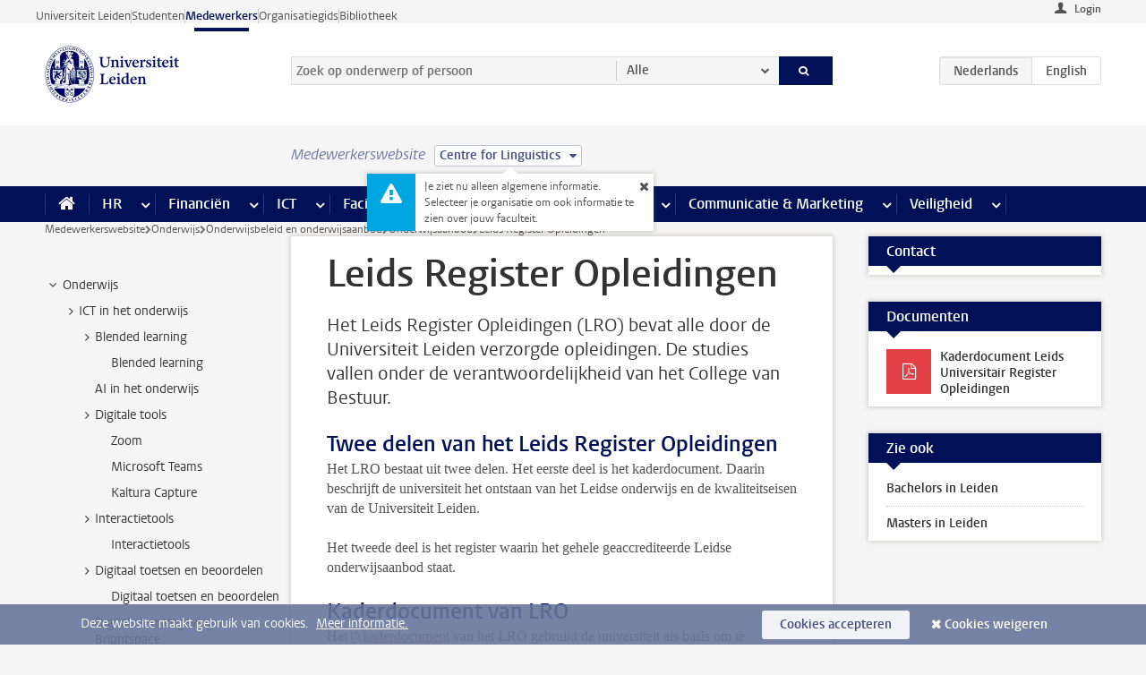

--- FILE ---
content_type: text/html;charset=UTF-8
request_url: https://www.medewerkers.universiteitleiden.nl/onderwijs/beleid-en-aanbod/onderwijsaanbod/leids-register-opleidingen?cd=centre-for-linguistics&cd=centre-for-linguistics
body_size: 17939
content:



<!DOCTYPE html>
<html lang="nl"  data-version="1.217.00" >
<head>









<!-- standard page html head -->

<meta charset="utf-8">
<meta name="viewport" content="width=device-width, initial-scale=1">
<meta http-equiv="X-UA-Compatible" content="IE=edge">


    <title>Leids Register Opleidingen - Universiteit Leiden</title>

        <link rel="canonical" href="https://www.medewerkers.universiteitleiden.nl/onderwijs/beleid-en-aanbod/onderwijsaanbod/leids-register-opleidingen"/>


    <meta name="contentsource" content="hippocms" />

        <meta name="description" content="Het Leids Register Opleidingen (LRO) bevat alle door de Universiteit Leiden verzorgde opleidingen. De studies vallen onder de verantwoordelijkheid van het College van Bestuur."/>
        <meta name="doctype" content="discontent"/>

<meta name="application-name" content="search"
data-content-type="contentpage"
data-content-category="general"
data-protected="false"
data-language="nl"
data-last-modified-date="2025-06-30"
data-publication-date="2025-06-30"
data-uuid="c650054a-76bc-4963-9eb2-2c3df06edfd2"
data-website="staffmember-site"
/>
<!-- Favicon and CSS -->
<link rel='shortcut icon' href="/design-1.0/assets/icons/favicon.ico?cd=centre-for-linguistics"/>
<link rel="stylesheet" href="/design-1.0/css/ul2staff/screen.css?cd=centre-for-linguistics?v=1.217.00"/>




<script>
  window.dataLayer = window.dataLayer || [];
  dataLayer.push ( {
    event: 'Custom dimensions', customDimensionData: {
      cookiesAccepted: 'false'
    },
    user: {
      internalTraffic: 'false',
    }
  });
</script>



    <!-- Global site tag (gtag.js) - Google Analytics -->
<script async src="https://www.googletagmanager.com/gtag/js?id=G-RZX9QQDBQS"></script>
<script>
  window.dataLayer = window.dataLayer || [];

  function gtag () {
    dataLayer.push(arguments);
  }

  gtag('js', new Date());
  gtag('config', 'G-RZX9QQDBQS');
</script>

    <!-- this line enables the loading of asynchronous components (together with the headContributions at the bottom) -->
    <!-- Header Scripts -->
</head>



<body class="intern staff small" data-ajax-class='{"logged-in":"/ajaxloggedincheck?cd=centre-for-linguistics", "unlocked":"/ajaxlockcheck?cd=centre-for-linguistics"}'>

<!-- To enable JS-based styles: -->
<script> document.body.className += ' js'; </script>
<div class="skiplinks">
    <a href="#content" class="skiplink">Ga direct naar de inhoud</a>
</div>




<div class="header-container">
<div class="top-nav-section">
<nav class="top-nav wrapper js_mobile-fit-menu-items" data-show-text="toon alle" data-hide-text="verberg" data-items-text="menu onderdelen">
<ul id="sites-menu">
<li>
<a class=" track-event"
href="https://www.universiteitleiden.nl/"
data-event-category="external-site"
data-event-label="Topmenu staffmember-site"
>Universiteit Leiden</a>
</li>
<li>
<a class=" track-event"
href="https://www.student.universiteitleiden.nl/"
data-event-category="student-site"
data-event-label="Topmenu staffmember-site"
>Studenten</a>
</li>
<li>
<a class="active track-event"
href="/?cd=centre-for-linguistics"
data-event-category="staffmember-site"
data-event-label="Topmenu staffmember-site"
>Medewerkers</a>
</li>
<li>
<a class=" track-event"
href="https://www.organisatiegids.universiteitleiden.nl/"
data-event-category="org-site"
data-event-label="Topmenu staffmember-site"
>Organisatiegids</a>
</li>
<li>
<a class=" track-event"
href="https://www.bibliotheek.universiteitleiden.nl/"
data-event-category="library-site"
data-event-label="Topmenu staffmember-site"
>Bibliotheek</a>
</li>
</ul>
</nav>
</div>    <header id="header-main" class="wrapper">



<div class="user">

        <form action="/onderwijs/beleid-en-aanbod/onderwijsaanbod/leids-register-opleidingen?_hn:type=action&amp;_hn:ref=r80_r2_r1&amp;cd=centre-for-linguistics&amp;cd=centre-for-linguistics" id="login" method="post">
            <input type="hidden" name="action" value="login">
            <fieldset>
                <button type="submit" class="track-event" data-event-category="login"
                        data-event-action="click">Login</button>
            </fieldset>
        </form>
</div>
        <h1 class="logo">
            <a href="/?cd=centre-for-linguistics">
                <img width="151" height="64" src="/design-1.0/assets/images/zegel.png?cd=centre-for-linguistics" alt="Universiteit Leiden"/>
            </a>
        </h1>
<!-- Standard page searchbox -->
<form id="search" method="get" action="searchresults-main">
<input type="hidden" name="website" value="staffmember-site"/>
<fieldset>
<legend>Zoek op onderwerp of persoon en selecteer categorie</legend>
<label for="search-field">Zoekterm</label>
<input id="search-field" type="search" name="q" data-suggest="https://www.medewerkers.universiteitleiden.nl/async/searchsuggestions?cd=centre-for-linguistics"
data-wait="100" data-threshold="3"
value="" placeholder="Zoek op onderwerp of persoon"/>
<ul class="options">
<li>
<a href="/zoeken?cd=centre-for-linguistics" data-hidden='' data-hint="Zoek op onderwerp of persoon">
Alle </a>
</li>
<li>
<a href="/zoeken?cd=centre-for-linguistics" data-hidden='{"content-category":"staffmember"}' data-hint="Zoek op&nbsp;personen">
Personen
</a>
</li>
<li>
<a href="/zoeken?cd=centre-for-linguistics" data-hidden='{"content-category":"announcement"}' data-hint="Zoek op&nbsp;mededelingen">
Mededelingen
</a>
</li>
<li>
<a href="/zoeken?cd=centre-for-linguistics" data-hidden='{"content-category":"news"}' data-hint="Zoek op&nbsp;nieuws">
Nieuws
</a>
</li>
<li>
<a href="/zoeken?cd=centre-for-linguistics" data-hidden='{"content-category":"event"}' data-hint="Zoek op&nbsp;agenda">
Agenda
</a>
</li>
<li>
<a href="/zoeken?cd=centre-for-linguistics" data-hidden='{"content-category":"researchfunding"}' data-hint="Zoek op&nbsp;onderzoeksfinanciering">
Onderzoeksfinanciering
</a>
</li>
<li>
<a href="/zoeken?cd=centre-for-linguistics" data-hidden='{"content-category":"location"}' data-hint="Zoek op&nbsp;locaties">
Locaties
</a>
</li>
<li>
<a href="/zoeken?cd=centre-for-linguistics" data-hidden='{"content-category":"course"}' data-hint="Zoek op&nbsp;cursussen">
Cursussen
</a>
</li>
<li>
<a href="/zoeken?cd=centre-for-linguistics" data-hidden='{"content-category":"vacancy"}' data-hint="Zoek op&nbsp;vacatures">
Vacatures
</a>
</li>
<li>
<a href="/zoeken?cd=centre-for-linguistics" data-hidden='{"content-category":"general"}' data-hint="Zoek op&nbsp;onderwerp">
Onderwerp
</a>
</li>
<li>
<a href="/zoeken?cd=centre-for-linguistics" data-hidden='{"keywords":"true"}' data-hint="Zoek op&nbsp;trefwoorden">
Trefwoorden
</a>
</li>
</ul>
<button class="submit" type="submit">
<span>Zoeken</span>
</button>
</fieldset>
</form><div class="language-btn-group">
<span class="btn active">
<abbr title="Nederlands">nl</abbr>
</span>
<a href="https://www.staff.universiteitleiden.nl/education/profiling/degree-programmes/leids-register-educations?cd=centre-for-linguistics&amp;cd=centre-for-linguistics" class="btn">
<abbr title="English">en</abbr>
</a>
</div>    </header>
</div>

<div>



<div class="mega-menu">





<div class="context-picker">
    <div class="wrapper">
        <div class="context-picker__items">
            <span class="context-picker__site-name">Medewerkerswebsite</span>
            <a href="#filter">
                <span>
                        Centre for Linguistics
                </span>
            </a>



    <div class="context-notice">
        <form action="/onderwijs/beleid-en-aanbod/onderwijsaanbod/leids-register-opleidingen?_hn:type=action&amp;_hn:ref=r80_r3_r1_r1&amp;cd=centre-for-linguistics&amp;cd=centre-for-linguistics" method="post">
            Je ziet nu alleen algemene informatie. Selecteer je organisatie om ook informatie te zien over jouw faculteit.
            <button type="submit"><span>Close</span></button>
        </form>
    </div>
        </div>
    </div>
</div>

    <nav aria-label="mega menu" id="mega-menu" class="main-nav mega-menu js-disclosure-nav allow-hover-expanding" data-hamburger-destination="mega-menu"
         data-nav-label="Menu">
        <ul class="main-nav__list wrapper">
            <li class="main-nav__item" data-menu-style="mega-menu">
                <a class="home js-disclosure-nav__main-link" href="/?cd=centre-for-linguistics"><span>Home</span></a>
            </li>



        <li class="main-nav__item" data-menu-style="mega-menu">


            <a href="/po?cd=centre-for-linguistics" class="js-disclosure-nav__main-link">HR</a>

            <button
                    class="more-menu-items"
                    type="button"
                    aria-expanded
                    aria-haspopup="menu"
                    aria-controls="hr-pages"
            >
                <span class="visually-hidden">meer HR pagina’s</span>
            </button>



            <ul class="mega-menu__list mega-menu__list--left mega-menu__list--three-column" id="hr-pages">
                    <li class="mega-menu__item">


            <a href="/po/arbeidsvoorwaarden-salaris-en-vergoedingen?cd=centre-for-linguistics" >Arbeidsvoorwaarden</a>

                        <ul>
                                <li class="mega-menu__item mega-menu__item--lvl2">


            <a href="/po/arbeidsvoorwaarden-salaris-en-vergoedingen/salaris?cd=centre-for-linguistics" >Salaris</a>

                                </li>
                                <li class="mega-menu__item mega-menu__item--lvl2">


            <a href="/po/arbeidsvoorwaarden-salaris-en-vergoedingen/werktijden/werktijden?cd=centre-for-linguistics" >Werktijden</a>

                                </li>
                                <li class="mega-menu__item mega-menu__item--lvl2">


            <a href="/po/arbeidsvoorwaarden-salaris-en-vergoedingen/dienstreizen?cd=centre-for-linguistics" >Dienstreizen</a>

                                </li>
                                <li class="mega-menu__item mega-menu__item--lvl2">


            <a href="/po/arbeidsvoorwaarden-salaris-en-vergoedingen/vergoedingen-en-declaraties?cd=centre-for-linguistics" >Vergoedingen en declaraties</a>

                                </li>
                                <li class="mega-menu__item mega-menu__item--lvl2">


            <a href="/po/arbeidsvoorwaarden-salaris-en-vergoedingen/arbeidsvoorwaarden/cao?cd=centre-for-linguistics" >CAO</a>

                                </li>
                                <li class="mega-menu__item mega-menu__item--lvl2">


            <a href="/po/arbeidsvoorwaarden-salaris-en-vergoedingen/keuzemodel-arbeidsvoorwaarden/keuzemodel-arbeidsvoorwaarden?cd=centre-for-linguistics" >Keuzemodel arbeidsvoorwaarden</a>

                                </li>
                                <li class="mega-menu__item mega-menu__item--lvl2">


            <a href="/po/arbeidsvoorwaarden-salaris-en-vergoedingen/verlof/vakantie?cd=centre-for-linguistics" >Verlof</a>

                                </li>
                        </ul>
                    </li>
                    <li class="mega-menu__item">


            <a href="/po/nieuwe-medewerker?cd=centre-for-linguistics" >Nieuwe medewerker</a>

                        <ul>
                                <li class="mega-menu__item mega-menu__item--lvl2">


            <a href="/po/nieuwe-medewerker/arbeidsvoorwaarden/overzicht-arbeidsvoorwaarden?cd=centre-for-linguistics" >Arbeidsvoorwaarden</a>

                                </li>
                                <li class="mega-menu__item mega-menu__item--lvl2">


            <a href="/po/nieuwe-medewerker/registratie-en-contract?cd=centre-for-linguistics" >Registratie en contract</a>

                                </li>
                                <li class="mega-menu__item mega-menu__item--lvl2">


            <a href="/po/international-staff/service-centre-international-staff/service-centre-international-staff?cd=centre-for-linguistics" >International staff</a>

                                </li>
                                <li class="mega-menu__item mega-menu__item--lvl2">


            <a href="/po/nieuwe-medewerker/praktische-zaken/introductiedag-nieuwe-medewerkers?cd=centre-for-linguistics" >Praktische zaken</a>

                                </li>
                        </ul>
                    </li>
                    <li class="mega-menu__item">


            <a href="/po/gezondheid?cd=centre-for-linguistics" >Gezondheid</a>

                        <ul>
                                <li class="mega-menu__item mega-menu__item--lvl2">


            <a href="/po/gezondheid/ziek?cd=centre-for-linguistics" >Ziek</a>

                                </li>
                                <li class="mega-menu__item mega-menu__item--lvl2">


            <a href="/po/gezondheid/zwangerschap?cd=centre-for-linguistics" >Zwangerschap</a>

                                </li>
                                <li class="mega-menu__item mega-menu__item--lvl2">


            <a href="/po/gezondheid/functiebeperking?cd=centre-for-linguistics" >Functiebeperking</a>

                                </li>
                                <li class="mega-menu__item mega-menu__item--lvl2">


            <a href="/po/gezondheid/bedrijfsarts?cd=centre-for-linguistics" >Bedrijfsarts</a>

                                </li>
                                <li class="mega-menu__item mega-menu__item--lvl2">


            <a href="/po/gezondheid/mentale-fitheid?cd=centre-for-linguistics" >Mentale fitheid</a>

                                </li>
                                <li class="mega-menu__item mega-menu__item--lvl2">


            <a href="/po/gezondheid/werkdruk?cd=centre-for-linguistics" >Werkdruk</a>

                                </li>
                                <li class="mega-menu__item mega-menu__item--lvl2">


            <a href="/po/gezondheid/leiden-healty-university?cd=centre-for-linguistics" >Leiden Healthy University</a>

                                </li>
                        </ul>
                    </li>
                    <li class="mega-menu__item">


            <a href="/po/hulp-ondersteuning-en-klachten?cd=centre-for-linguistics" >Hulp, ondersteuning en klachten</a>

                        <ul>
                                <li class="mega-menu__item mega-menu__item--lvl2">


            <a href="/veiligheid/begeleiding-en-advies-bij-problemen-op-het-werk?cd=centre-for-linguistics" >Begeleiding en advies bij klachten</a>

                                </li>
                                <li class="mega-menu__item mega-menu__item--lvl2">


            <a href="/po/hulp-ondersteuning-en-klachten/contact/pssc-servicepunt?cd=centre-for-linguistics" >Contact</a>

                                </li>
                                <li class="mega-menu__item mega-menu__item--lvl2">


            <a href="/po/hulp-ondersteuning-en-klachten/contact/pssc-servicepunt?cd=centre-for-linguistics" >Servicepunt Personeel</a>

                                </li>
                                <li class="mega-menu__item mega-menu__item--lvl2">


            <a href="/po/hulp-ondersteuning-en-klachten/bas-insite?cd=centre-for-linguistics" >BAS InSite</a>

                                </li>
                        </ul>
                    </li>
                    <li class="mega-menu__item">


            <a href="/po/international-staff?cd=centre-for-linguistics" >International Staff</a>

                        <ul>
                                <li class="mega-menu__item mega-menu__item--lvl2">


            <a href="/po/international-staff/getting-around/getting-around?cd=centre-for-linguistics" >Getting around</a>

                                </li>
                                <li class="mega-menu__item mega-menu__item--lvl2">


            <a href="/po/international-staff/housing/university-accommodation?cd=centre-for-linguistics" >Housing</a>

                                </li>
                                <li class="mega-menu__item mega-menu__item--lvl2">


            <a href="/po/international-staff/immigration-and-formalities/immigration-and-formalities?cd=centre-for-linguistics" >Immigration and formalities</a>

                                </li>
                                <li class="mega-menu__item mega-menu__item--lvl2">


            <a href="/po/international-staff/insurances/health-insurance?cd=centre-for-linguistics" >Insurances</a>

                                </li>
                                <li class="mega-menu__item mega-menu__item--lvl2">


            <a href="/po/international-staff/service-centre-international-staff/service-centre-international-staff?cd=centre-for-linguistics" >Service Centre International Staff</a>

                                </li>
                                <li class="mega-menu__item mega-menu__item--lvl2">


            <a href="/po/international-staff/social-life-and-settling-in/social-life-and-settling-in?cd=centre-for-linguistics" >Social life and settling in</a>

                                </li>
                                <li class="mega-menu__item mega-menu__item--lvl2">


            <a href="/po/international-staff/taxes-and-social-security/taxes-and-social-security?cd=centre-for-linguistics" >Taxes and social security</a>

                                </li>
                                <li class="mega-menu__item mega-menu__item--lvl2">


            <a href="/po/international-staff/frequently-asked-questions/frequently-asked-questions?cd=centre-for-linguistics" >Frequently asked questions</a>

                                </li>
                        </ul>
                    </li>
                    <li class="mega-menu__item">


            <a href="/po/leren-en-ontwikkelen?cd=centre-for-linguistics" >Leren en ontwikkelen</a>

                        <ul>
                                <li class="mega-menu__item mega-menu__item--lvl2">


            <a href="/po/opleidingen-en-loopbaan/opleidingen/aanbod?cd=centre-for-linguistics" >Opleidingen</a>

                                </li>
                                <li class="mega-menu__item mega-menu__item--lvl2">


            <a href="/po/leren-en-ontwikkelen/coaching?cd=centre-for-linguistics" >Coaching</a>

                                </li>
                                <li class="mega-menu__item mega-menu__item--lvl2">


            <a href="/po/opleidingen-en-loopbaan/docentontwikkeling?cd=centre-for-linguistics" >Docentontwikkeling</a>

                                </li>
                                <li class="mega-menu__item mega-menu__item--lvl2">


            <a href="/po/opleidingen-en-loopbaan/promovendi-en-postdocs/promovendi?cd=centre-for-linguistics" >Promovendi en postdocs</a>

                                </li>
                        </ul>
                    </li>
                    <li class="mega-menu__item">


            <a href="/po/personeelsbeleid-en-gedragscodes?cd=centre-for-linguistics" >Personeelsbeleid</a>

                        <ul>
                                <li class="mega-menu__item mega-menu__item--lvl2">


            <a href="/po/personeelsbeleid-en-gedragscodes/diversiteit-en-inclusiviteit/werken-in-een-diverse-omgeving?cd=centre-for-linguistics" >Diversiteit en inclusiviteit</a>

                                </li>
                                <li class="mega-menu__item mega-menu__item--lvl2">


            <a href="/po/personeelsbeleid-en-gedragscodes/gedragscodes/gedragscode-integriteit?cd=centre-for-linguistics" >Gedragscodes</a>

                                </li>
                                <li class="mega-menu__item mega-menu__item--lvl2">


            <a href="/po/personeelsbeleid-en-gedragscodes/hr-beleid/universitair-personeelsbeleid?cd=centre-for-linguistics" >HR beleid</a>

                                </li>
                                <li class="mega-menu__item mega-menu__item--lvl2">


            <a href="/po/personeelsbeleid-en-gedragscodes/werving-aanstelling-en-inhuur?cd=centre-for-linguistics" >Werving en selectie</a>

                                </li>
                                <li class="mega-menu__item mega-menu__item--lvl2">


            <a href="/po/grow?cd=centre-for-linguistics" >GROW</a>

                                </li>
                                <li class="mega-menu__item mega-menu__item--lvl2">


            <a href="https://www.universiteitleiden.nl/dossiers/leiderschap" >Leiderschap</a>

                                </li>
                        </ul>
                    </li>
                    <li class="mega-menu__item">


            <a href="/po/sociale-veiligheid?cd=centre-for-linguistics" >Sociale veiligheid</a>

                        <ul>
                                <li class="mega-menu__item mega-menu__item--lvl2">


            <a href="/po/sociale-veiligheid/vertrouwenspersonen/vertrouwelijk-advies-van-een-vertrouwenspersoon?cd=centre-for-linguistics" >Vertrouwenspersonen</a>

                                </li>
                                <li class="mega-menu__item mega-menu__item--lvl2">


            <a href="/po/sociale-veiligheid/commissies-voor-klachten-beroep-en-bezwaar?cd=centre-for-linguistics" >Commissies voor klachten, beroep en bezwaar</a>

                                </li>
                                <li class="mega-menu__item mega-menu__item--lvl2">


            <a href="/po/sociale-veiligheid/ombudsfunctionaris-medewerkers?cd=centre-for-linguistics" >Ombudsfunctionaris medewerkers</a>

                                </li>
                        </ul>
                    </li>
                    <li class="mega-menu__item">


            <a href="/po/sociale-zekerheid-en-verzekering?cd=centre-for-linguistics" >Sociale zekerheid en verzekering</a>

                        <ul>
                                <li class="mega-menu__item mega-menu__item--lvl2">


            <a href="/po/sociale-zekerheid-en-verzekering/andere-baan/andere-baan-of-einde-contract?cd=centre-for-linguistics" >Andere baan</a>

                                </li>
                                <li class="mega-menu__item mega-menu__item--lvl2">


            <a href="/po/sociale-zekerheid-en-verzekering/arbeidsongeschiktheid/uitkeringen-bij-arbeidsongeschiktheid?cd=centre-for-linguistics" >Arbeidsongeschiktheid</a>

                                </li>
                                <li class="mega-menu__item mega-menu__item--lvl2">


            <a href="/po/sociale-zekerheid-en-verzekering/collectieve-verzekeringen/zorgverzekering?cd=centre-for-linguistics" >Collectieve verzekeringen</a>

                                </li>
                                <li class="mega-menu__item mega-menu__item--lvl2">


            <a href="/po/sociale-zekerheid-en-verzekering/pensioen/pensioenopbouw-abp?cd=centre-for-linguistics" >Pensioen</a>

                                </li>
                                <li class="mega-menu__item mega-menu__item--lvl2">


            <a href="/po/sociale-zekerheid-en-verzekering/werkloosheid/uitkeringen-bij-werkloosheid?cd=centre-for-linguistics" >Werkloosheid</a>

                                </li>
                        </ul>
                    </li>
            </ul>
        </li>
        <li class="main-nav__item" data-menu-style="mega-menu">


            <a href="/financien--inkoop?cd=centre-for-linguistics" class="js-disclosure-nav__main-link">Financiën</a>

            <button
                    class="more-menu-items"
                    type="button"
                    aria-expanded
                    aria-haspopup="menu"
                    aria-controls="financi-n-pages"
            >
                <span class="visually-hidden">meer Financiën pagina’s</span>
            </button>



            <ul class="mega-menu__list mega-menu__list--left mega-menu__list--three-column" id="financi-n-pages">
                    <li class="mega-menu__item">


            <a href="/financien--inkoop/financieel-beleid?cd=centre-for-linguistics" >Financieel beleid</a>

                        <ul>
                                <li class="mega-menu__item mega-menu__item--lvl2">


            <a href="/financien--inkoop/financieel-beleid/audits?cd=centre-for-linguistics" >Audits</a>

                                </li>
                                <li class="mega-menu__item mega-menu__item--lvl2">


            <a href="/financien--inkoop/financieel-beleid/planning-en-controlcyclus/begroting?cd=centre-for-linguistics" >Financiële planning en controlcyclus</a>

                                </li>
                                <li class="mega-menu__item mega-menu__item--lvl2">


            <a href="/financien--inkoop/financieel-beleid/jaarplanning-kadernota-en-begroting/collegegelden?cd=centre-for-linguistics" >Financiën van de universiteit</a>

                                </li>
                                <li class="mega-menu__item mega-menu__item--lvl2">


            <a href="/protected/financien--inkoop/financieel-beleid/regelgeving-en-richtlijnen/handboek-financien?cd=centre-for-linguistics" >Regelgeving en richtlijnen</a>

                                </li>
                        </ul>
                    </li>
                    <li class="mega-menu__item">


            <a href="/financien--inkoop/financiele-dienstverlening?cd=centre-for-linguistics" >Financiele dienstverlening</a>

                        <ul>
                                <li class="mega-menu__item mega-menu__item--lvl2">


            <a href="/protected/financien--inkoop/financiele-dienstverlening/factuur-betalen?cd=centre-for-linguistics" >Factuur betalen</a>

                                </li>
                                <li class="mega-menu__item mega-menu__item--lvl2">


            <a href="/protected/financien--inkoop/financiele-dienstverlening/betalingen-zonder-factuur-per-bank-vvv-bon-of-contante-belastingvergoeding?cd=centre-for-linguistics" >Betaling zonder factuur</a>

                                </li>
                                <li class="mega-menu__item mega-menu__item--lvl2">


            <a href="/financien--inkoop/financiele-dienstverlening/uitbetaling-deelnemers-onderzoek?cd=centre-for-linguistics" >Uitbetaling deelnemers onderzoek</a>

                                </li>
                                <li class="mega-menu__item mega-menu__item--lvl2">


            <a href="/protected/financien--inkoop/financiele-dienstverlening/factuur-versturen-en-betalingen-ontvangen?cd=centre-for-linguistics" >Factuur versturen en betalingen ontvangen</a>

                                </li>
                                <li class="mega-menu__item mega-menu__item--lvl2">


            <a href="https://www.medewerkers.universiteitleiden.nl/protected/financien--inkoop/financiele-dienstverlening/congressen-en-seminars/congressen-en-seminars" >Congressen en seminars</a>

                                </li>
                        </ul>
                    </li>
                    <li class="mega-menu__item">


            <a href="/protected/financien--inkoop/inkopen-aanbesteden-en-bestellen?cd=centre-for-linguistics" >Inkopen, aanbesteden en bestellen</a>

                        <ul>
                                <li class="mega-menu__item mega-menu__item--lvl2">


            <a href="/protected/financien--inkoop/inkopen-aanbesteden-en-bestellen/inkopen-bij-de-universiteit/inkoopprocedures?cd=centre-for-linguistics" >Inkopen bij de universiteit</a>

                                </li>
                                <li class="mega-menu__item mega-menu__item--lvl2">


            <a href="/protected/financien--inkoop/inkopen-aanbesteden-en-bestellen/overzicht-raamcontracten/raamcontracten?cd=centre-for-linguistics" >Overzicht leveranciers</a>

                                </li>
                                <li class="mega-menu__item mega-menu__item--lvl2">


            <a href="/financien--inkoop/inkopen-aanbesteden-en-bestellen/serviceplein?cd=centre-for-linguistics" >Serviceplein</a>

                                </li>
                                <li class="mega-menu__item mega-menu__item--lvl2">


            <a href="/protected/financien--inkoop/inkopen-aanbesteden-en-bestellen?cd=centre-for-linguistics" >Vastgoed</a>

                                </li>
                                <li class="mega-menu__item mega-menu__item--lvl2">


            <a href="https://www.medewerkers.universiteitleiden.nl/protected/financien--inkoop/inkopen-aanbesteden-en-bestellen/wetenschappelijke-apparatuur/wetenschappelijke-apparatuur" >Wetenschappelijke apparatuur</a>

                                </li>
                        </ul>
                    </li>
                    <li class="mega-menu__item">


            <a href="/financien--inkoop/hulp-en-ondersteuning?cd=centre-for-linguistics" >Hulp en ondersteuning</a>

                        <ul>
                                <li class="mega-menu__item mega-menu__item--lvl2">


            <a href="/financien--inkoop/hulp-en-ondersteuning/afdeling-audit?cd=centre-for-linguistics" >Afdeling Audit</a>

                                </li>
                                <li class="mega-menu__item mega-menu__item--lvl2">


            <a href="/financien--inkoop/hulp-en-ondersteuning/directie-financien---centraal/directie-financien?cd=centre-for-linguistics" >Directie Financiën Centraal</a>

                                </li>
                                <li class="mega-menu__item mega-menu__item--lvl2">


            <a href="/protected/financien--inkoop/hulp-en-ondersteuning/financiele-afdelingen-decentraal/financiele-afdelingen---decentraal?cd=centre-for-linguistics" >Financiële afdelingen Decentraal</a>

                                </li>
                                <li class="mega-menu__item mega-menu__item--lvl2">


            <a href="https://www.medewerkers.universiteitleiden.nl/protected/financien--inkoop/hulp-en-ondersteuning/fssc-servicepunt/fssc-servicepunt" >Servicepunt Financieel</a>

                                </li>
                                <li class="mega-menu__item mega-menu__item--lvl2">


            <a href="/financien--inkoop/hulp-en-ondersteuning/universitaire-inkoop-leiden/universitaire-inkoop-leiden?cd=centre-for-linguistics" >Universitaire Inkoop Leiden</a>

                                </li>
                        </ul>
                    </li>
                    <li class="mega-menu__item">


            <a href="/financien--inkoop/projecten-2e-en-3e-geldstroom?cd=centre-for-linguistics" >Projecten tweede en derde geldstroom</a>

                        <ul>
                                <li class="mega-menu__item mega-menu__item--lvl2">


            <a href="/protected/financien--inkoop/projecten-2e-en-3e-geldstroom/financieel-projectbeheer/projectbeheer?cd=centre-for-linguistics" >Financieel projectbeheer</a>

                                </li>
                                <li class="mega-menu__item mega-menu__item--lvl2">


            <a href="https://www.medewerkers.universiteitleiden.nl/protected/financien--inkoop/projecten-2e-en-3e-geldstroom/werken-voor-derden/werken-voor-derden" >Werken voor derden</a>

                                </li>
                        </ul>
                    </li>
                    <li class="mega-menu__item">


            <a href="/financien--inkoop/vergoedingen-en-declaraties?cd=centre-for-linguistics" >Vergoedingen en declaraties</a>

                        <ul>
                                <li class="mega-menu__item mega-menu__item--lvl2">


            <a href="/po/arbeidsvoorwaarden-salaris-en-vergoedingen/vergoedingen-en-declaraties/declaraties?cd=centre-for-linguistics" >Declaraties</a>

                                </li>
                                <li class="mega-menu__item mega-menu__item--lvl2">


            <a href="/po/arbeidsvoorwaarden-salaris-en-vergoedingen/vergoedingen-en-declaraties/dienstreizen?cd=centre-for-linguistics" >Dienstreizen</a>

                                </li>
                                <li class="mega-menu__item mega-menu__item--lvl2">


            <a href="/po/arbeidsvoorwaarden-salaris-en-vergoedingen/vergoedingen-en-declaraties/incidentele-vergoedingen?cd=centre-for-linguistics" >Incidentele vergoedingen</a>

                                </li>
                                <li class="mega-menu__item mega-menu__item--lvl2">


            <a href="/po/arbeidsvoorwaarden-salaris-en-vergoedingen/vergoedingen-en-declaraties/verhuizen?cd=centre-for-linguistics" >Verhuizen</a>

                                </li>
                                <li class="mega-menu__item mega-menu__item--lvl2">


            <a href="/po/arbeidsvoorwaarden-salaris-en-vergoedingen/vergoedingen-en-declaraties/woon-werkverkeer?cd=centre-for-linguistics" >Woon-werkverkeer</a>

                                </li>
                        </ul>
                    </li>
            </ul>
        </li>
        <li class="main-nav__item" data-menu-style="mega-menu">


            <a href="/ict?cd=centre-for-linguistics" class="js-disclosure-nav__main-link">ICT</a>

            <button
                    class="more-menu-items"
                    type="button"
                    aria-expanded
                    aria-haspopup="menu"
                    aria-controls="ict-pages"
            >
                <span class="visually-hidden">meer ICT pagina’s</span>
            </button>



            <ul class="mega-menu__list mega-menu__list--left mega-menu__list--three-column" id="ict-pages">
                    <li class="mega-menu__item">


            <a href="/ict/e-mail?cd=centre-for-linguistics" >E-mail</a>

                        <ul>
                                <li class="mega-menu__item mega-menu__item--lvl2">


            <a href="/ict/e-mail/mail-en-agenda-synchroniseren?cd=centre-for-linguistics" >Mail en agenda synchroniseren</a>

                                </li>
                        </ul>
                    </li>
                    <li class="mega-menu__item">


            <a href="/ict/ict-werkplek?cd=centre-for-linguistics" >ICT-werkplek</a>

                        <ul>
                                <li class="mega-menu__item mega-menu__item--lvl2">


            <a href="/ict/ict-werkplek/hardware/computers-en-laptops?cd=centre-for-linguistics" >Hardware</a>

                                </li>
                                <li class="mega-menu__item mega-menu__item--lvl2">


            <a href="/ict/ict-werkplek/printen-en-kopieren/printen-en-kopieren?cd=centre-for-linguistics" >Printen en kopiëren</a>

                                </li>
                                <li class="mega-menu__item mega-menu__item--lvl2">


            <a href="/ict/ict-werkplek/software-en-samenwerkingstools?cd=centre-for-linguistics" >Software en online tools</a>

                                </li>
                                <li class="mega-menu__item mega-menu__item--lvl2">


            <a href="/ict/ict-werkplek/telefonie?cd=centre-for-linguistics" >Telefonie</a>

                                </li>
                                <li class="mega-menu__item mega-menu__item--lvl2">


            <a href="/ict/ict-werkplek/wifi/wifi-en-eduroam?cd=centre-for-linguistics" >Wifi</a>

                                </li>
                        </ul>
                    </li>
                    <li class="mega-menu__item">


            <a href="/ict/ulcn-account?cd=centre-for-linguistics" >ULCN-account</a>

                        <ul>
                                <li class="mega-menu__item mega-menu__item--lvl2">


            <a href="/ict/ulcn-account/wachtwoord-vergeten?cd=centre-for-linguistics" >Wachtwoord vergeten of wijzigen</a>

                                </li>
                                <li class="mega-menu__item mega-menu__item--lvl2">


            <a href="/ict/ulcn-account/gebruikersnaam?cd=centre-for-linguistics" >Gebruikersnaam</a>

                                </li>
                                <li class="mega-menu__item mega-menu__item--lvl2">


            <a href="/ict/ulcn-account/activeren-en-beheren?cd=centre-for-linguistics" >Activeren en beheren</a>

                                </li>
                                <li class="mega-menu__item mega-menu__item--lvl2">


            <a href="/ict/ulcn-account/aanvullende-authenticatie?cd=centre-for-linguistics" >Aanvullende authenticatie (MFA)</a>

                                </li>
                                <li class="mega-menu__item mega-menu__item--lvl2">


            <a href="/ict/ulcn-account/gastaccount-aanvragen?cd=centre-for-linguistics" >Gastaccount aanvragen</a>

                                </li>
                        </ul>
                    </li>
                    <li class="mega-menu__item">


            <a href="/ict/thuiswerken?cd=centre-for-linguistics" >Thuiswerken</a>

                        <ul>
                                <li class="mega-menu__item mega-menu__item--lvl2">


            <a href="/ict/thuiswerken/office-365-en-onedrive?cd=centre-for-linguistics" >Microsoft 365 en OneDrive</a>

                                </li>
                                <li class="mega-menu__item mega-menu__item--lvl2">


            <a href="/ict/thuiswerken/microsoft-teams?cd=centre-for-linguistics" >Microsoft Teams</a>

                                </li>
                                <li class="mega-menu__item mega-menu__item--lvl2">


            <a href="/ict/thuiswerken/remote-werkplek?cd=centre-for-linguistics" >Remote Werkplek</a>

                                </li>
                                <li class="mega-menu__item mega-menu__item--lvl2">


            <a href="/ict/thuiswerken/veilig-online-thuiswerken?cd=centre-for-linguistics" >Veilig online thuiswerken</a>

                                </li>
                        </ul>
                    </li>
                    <li class="mega-menu__item">


            <a href="/ict/hulp-en-ondersteuning?cd=centre-for-linguistics" >Hulp en ondersteuning</a>

                        <ul>
                                <li class="mega-menu__item mega-menu__item--lvl2">


            <a href="/ict/hulp-en-ondersteuning/aanvraagformulieren/aanvraagformulieren?cd=centre-for-linguistics" >Aanvraagformulieren</a>

                                </li>
                                <li class="mega-menu__item mega-menu__item--lvl2">


            <a href="/ict/hulp-en-ondersteuning/handleidingen?cd=centre-for-linguistics" >Handleidingen</a>

                                </li>
                                <li class="mega-menu__item mega-menu__item--lvl2">


            <a href="/ict/hulp-en-ondersteuning/helpdesks-en-contactpersonen/helpdesk-issc?cd=centre-for-linguistics" >Helpdesks en contactpersonen</a>

                                </li>
                                <li class="mega-menu__item mega-menu__item--lvl2">


            <a href="/ict/hulp-en-ondersteuning/onderhoud-en-storingen/onderhoud?cd=centre-for-linguistics" >Onderhoud en storingen</a>

                                </li>
                        </ul>
                    </li>
                    <li class="mega-menu__item">


            <a href="/ict/ict-en-onderzoek?cd=centre-for-linguistics" >ICT en onderzoek</a>

                        <ul>
                        </ul>
                    </li>
                    <li class="mega-menu__item">


            <a href="/onderwijs/ict-en-onderwijs?cd=centre-for-linguistics" >ICT en onderwijs: kijk onder Onderwijs</a>

                        <ul>
                        </ul>
                    </li>
            </ul>
        </li>
        <li class="main-nav__item" data-menu-style="mega-menu">


            <a href="/gebouwen-faciliteiten?cd=centre-for-linguistics" class="js-disclosure-nav__main-link">Faciliteiten</a>

            <button
                    class="more-menu-items"
                    type="button"
                    aria-expanded
                    aria-haspopup="menu"
                    aria-controls="faciliteiten-pages"
            >
                <span class="visually-hidden">meer Faciliteiten pagina’s</span>
            </button>



            <ul class="mega-menu__list mega-menu__list--left mega-menu__list--three-column" id="faciliteiten-pages">
                    <li class="mega-menu__item">


            <a href="/gebouwen-faciliteiten/werkplek/werkplek-op-kantoor?cd=centre-for-linguistics" >Werkplek</a>

                        <ul>
                                <li class="mega-menu__item mega-menu__item--lvl2">


            <a href="/gebouwen-faciliteiten/werkplek/werkplek-op-kantoor?cd=centre-for-linguistics" >Werkplek op kantoor</a>

                                </li>
                                <li class="mega-menu__item mega-menu__item--lvl2">


            <a href="/gebouwen-faciliteiten/werkplek/werkplek-reserveren?cd=centre-for-linguistics" >Werkplek reserveren</a>

                                </li>
                                <li class="mega-menu__item mega-menu__item--lvl2">


            <a href="/gebouwen-faciliteiten/werkplek/thuiswerkfaciliteiten-aanvragen?cd=centre-for-linguistics" >Thuiswerkfaciliteiten aanvragen</a>

                                </li>
                                <li class="mega-menu__item mega-menu__item--lvl2">


            <a href="/gebouwen-faciliteiten/werkplek/laboratoria/werken-in-een-lab?cd=centre-for-linguistics" >Laboratoria</a>

                                </li>
                                <li class="mega-menu__item mega-menu__item--lvl2">


            <a href="/gebouwen-faciliteiten/werkplek/milieubewust-werken?cd=centre-for-linguistics" >Milieubewust werken</a>

                                </li>
                        </ul>
                    </li>
                    <li class="mega-menu__item">


            <a href="/gebouwen-faciliteiten/faciliteiten?cd=centre-for-linguistics" >Faciliteiten</a>

                        <ul>
                                <li class="mega-menu__item mega-menu__item--lvl2">


            <a href="/gebouwen-faciliteiten/faciliteiten/parkeren?cd=centre-for-linguistics" >Parkeren</a>

                                </li>
                                <li class="mega-menu__item mega-menu__item--lvl2">


            <a href="/gebouwen-faciliteiten/faciliteiten/printen-kopieren-en-drukwerk?cd=centre-for-linguistics" >Printen, kopiëren en drukwerk</a>

                                </li>
                                <li class="mega-menu__item mega-menu__item--lvl2">


            <a href="/gebouwen-faciliteiten/faciliteiten/lu-card?cd=centre-for-linguistics" >LU-Card</a>

                                </li>
                                <li class="mega-menu__item mega-menu__item--lvl2">


            <a href="/gebouwen-faciliteiten/faciliteiten/post-en-transport?cd=centre-for-linguistics" >Post en transport</a>

                                </li>
                                <li class="mega-menu__item mega-menu__item--lvl2">


            <a href="/gebouwen-faciliteiten/faciliteiten/kolfruimte-en-stilteruimte?cd=centre-for-linguistics" >Kolfruimte en stilteruimte</a>

                                </li>
                                <li class="mega-menu__item mega-menu__item--lvl2">


            <a href="/gebouwen-faciliteiten/faciliteiten/fietsen?cd=centre-for-linguistics" >Fietsen</a>

                                </li>
                        </ul>
                    </li>
                    <li class="mega-menu__item">


            <a href="/gebouwen-faciliteiten/gebouwen?cd=centre-for-linguistics" >Gebouwen</a>

                        <ul>
                                <li class="mega-menu__item mega-menu__item--lvl2">


            <a href="/gebouwen-faciliteiten/gebouwen/zaal-reserveren?cd=centre-for-linguistics" >Zaal reserveren</a>

                                </li>
                                <li class="mega-menu__item mega-menu__item--lvl2">


            <a href="/gebouwen-faciliteiten/gebouwen/servicedesks-en-recepties?cd=centre-for-linguistics" >Servicedesks en recepties</a>

                                </li>
                                <li class="mega-menu__item mega-menu__item--lvl2">


            <a href="/gebouwen-faciliteiten/gebouwen/plattegronden-en-huisregels/huisregels?cd=centre-for-linguistics" >Plattegronden en huisregels</a>

                                </li>
                                <li class="mega-menu__item mega-menu__item--lvl2">


            <a href="/gebouwen-faciliteiten/gebouwen/beheer-en-onderhoud-gebouwen?cd=centre-for-linguistics" >Beheer en onderhoud gebouwen</a>

                                </li>
                                <li class="mega-menu__item mega-menu__item--lvl2">


            <a href="/gebouwen-faciliteiten/gebouwen/bouwprojecten?cd=centre-for-linguistics" >Bouwprojecten</a>

                                </li>
                        </ul>
                    </li>
                    <li class="mega-menu__item">


            <a href="/gebouwen-faciliteiten/hulp-en-ondersteuning?cd=centre-for-linguistics" >Hulp en ondersteuning</a>

                        <ul>
                                <li class="mega-menu__item mega-menu__item--lvl2">


            <a href="/gebouwen-faciliteiten/hulp-en-ondersteuning/helpdesks?cd=centre-for-linguistics" >Helpdesks</a>

                                </li>
                                <li class="mega-menu__item mega-menu__item--lvl2">


            <a href="/gebouwen-faciliteiten/hulp-en-ondersteuning/melden-incidenten-en-ongevallen?cd=centre-for-linguistics" >Melden incidenten en ongevallen</a>

                                </li>
                                <li class="mega-menu__item mega-menu__item--lvl2">


            <a href="/gebouwen-faciliteiten/hulp-en-ondersteuning/arbo--en-milieucoordinatoren/arbo--en-milieucoordinatoren?cd=centre-for-linguistics" >Arbo- en milieucoördinatoren</a>

                                </li>
                                <li class="mega-menu__item mega-menu__item--lvl2">


            <a href="/gebouwen-faciliteiten/hulp-en-ondersteuning/bhv-coordinatoren/bhv-coordinatoren?cd=centre-for-linguistics" >BHV-coördinatoren</a>

                                </li>
                        </ul>
                    </li>
                    <li class="mega-menu__item">


            <a href="/gebouwen-faciliteiten/catering-en-evenementen?cd=centre-for-linguistics" >Catering en evenementen</a>

                        <ul>
                                <li class="mega-menu__item mega-menu__item--lvl2">


            <a href="/gebouwen-faciliteiten/catering-en-evenementen/catering-bestellen?cd=centre-for-linguistics" >Catering bestellen</a>

                                </li>
                                <li class="mega-menu__item mega-menu__item--lvl2">


            <a href="/gebouwen-faciliteiten/catering-en-evenementen/evenement-organiseren?cd=centre-for-linguistics" >Evenement organiseren</a>

                                </li>
                                <li class="mega-menu__item mega-menu__item--lvl2">


            <a href="/gebouwen-faciliteiten/catering-en-evenementen/faculty-club?cd=centre-for-linguistics" >Faculty Club</a>

                                </li>
                                <li class="mega-menu__item mega-menu__item--lvl2">


            <a href="/gebouwen-faciliteiten/catering-en-evenementen/koffie--en-snoepautomaten?cd=centre-for-linguistics" >Koffie- en snoepautomaten</a>

                                </li>
                                <li class="mega-menu__item mega-menu__item--lvl2">


            <a href="/gebouwen-faciliteiten/catering-en-evenementen/restaurants-en-cafes?cd=centre-for-linguistics" >Restaurants en cafés</a>

                                </li>
                        </ul>
                    </li>
            </ul>
        </li>
        <li class="main-nav__item" data-menu-style="mega-menu">


            <a href="/onderwijs?cd=centre-for-linguistics" class="js-disclosure-nav__main-link active">Onderwijs</a>

            <button
                    class="more-menu-items"
                    type="button"
                    aria-expanded
                    aria-haspopup="menu"
                    aria-controls="onderwijs-pages"
            >
                <span class="visually-hidden">meer Onderwijs pagina’s</span>
            </button>



            <ul class="mega-menu__list mega-menu__list--right mega-menu__list--three-column" id="onderwijs-pages">
                    <li class="mega-menu__item">


            <a href="/onderwijs/ict-en-onderwijs?cd=centre-for-linguistics" >ICT in het onderwijs</a>

                        <ul>
                                <li class="mega-menu__item mega-menu__item--lvl2">


            <a href="/onderwijs/ict-en-onderwijs/blended-learning/blended-learning?cd=centre-for-linguistics" >Blended learning</a>

                                </li>
                                <li class="mega-menu__item mega-menu__item--lvl2">


            <a href="/onderwijs/ict-en-onderwijs/ai-in-het-onderwijs?cd=centre-for-linguistics" >AI in het onderwijs</a>

                                </li>
                                <li class="mega-menu__item mega-menu__item--lvl2">


            <a href="/onderwijs/ict-en-onderwijs/digitale-tools?cd=centre-for-linguistics" >Digitale tools</a>

                                </li>
                                <li class="mega-menu__item mega-menu__item--lvl2">


            <a href="/onderwijs/ict-en-onderwijs/interactietools/interactietools?cd=centre-for-linguistics" >Interactietools</a>

                                </li>
                                <li class="mega-menu__item mega-menu__item--lvl2">


            <a href="/onderwijs/ict-en-onderwijs/college--en-computerzalen/av-voorzieningen-in-de-collegezaal?cd=centre-for-linguistics" >College- en computerzalen</a>

                                </li>
                                <li class="mega-menu__item mega-menu__item--lvl2">


            <a href="/onderwijs/ict-en-onderwijs/informatiesystemen/e-studiegids?cd=centre-for-linguistics" >Informatiesystemen</a>

                                </li>
                        </ul>
                    </li>
                    <li class="mega-menu__item">


            <a href="/onderwijs/onderwijskwaliteit?cd=centre-for-linguistics" >Onderwijskwaliteit</a>

                        <ul>
                                <li class="mega-menu__item mega-menu__item--lvl2">


            <a href="/onderwijs/onderwijskwaliteit/onderwijsevaluatie/onderwijsevaluatie?cd=centre-for-linguistics" >Onderwijsevaluatie</a>

                                </li>
                                <li class="mega-menu__item mega-menu__item--lvl2">


            <a href="/onderwijs/onderwijskwaliteit/opleidingscommissies/opleidingscommissies?cd=centre-for-linguistics" >Opleidingscommissies</a>

                                </li>
                                <li class="mega-menu__item mega-menu__item--lvl2">


            <a href="/onderwijs/onderwijskwaliteit/examencommissies/examencommissies?cd=centre-for-linguistics" >Examencommissies</a>

                                </li>
                                <li class="mega-menu__item mega-menu__item--lvl2">


            <a href="/onderwijs/onderwijskwaliteit/visitatie-en-accreditatie?cd=centre-for-linguistics" >Visitatie en accreditatie</a>

                                </li>
                        </ul>
                    </li>
                    <li class="mega-menu__item">


            <a href="/onderwijs/beleid-en-aanbod?cd=centre-for-linguistics" >Onderwijsbeleid</a>

                        <ul>
                                <li class="mega-menu__item mega-menu__item--lvl2">


            <a href="/onderwijs/onderwijsvisie?cd=centre-for-linguistics" >Onderwijsvisie</a>

                                </li>
                                <li class="mega-menu__item mega-menu__item--lvl2">


            <a href="/onderwijs/beleid-en-visie-op-onderwijs/onderwijsaanbod/bachelor--en-masteropleidingen?cd=centre-for-linguistics" >Onderwijsaanbod</a>

                                </li>
                                <li class="mega-menu__item mega-menu__item--lvl2">


            <a href="/onderwijs/beleid-en-visie-op-onderwijs/integriteit-en-fraude/plagiaat?cd=centre-for-linguistics" >Integriteit en fraude</a>

                                </li>
                                <li class="mega-menu__item mega-menu__item--lvl2">


            <a href="/onderwijs/beleid-en-visie-op-onderwijs/samenwerking-lde/samenwerking-lde?cd=centre-for-linguistics" >Samenwerking LDE</a>

                                </li>
                                <li class="mega-menu__item mega-menu__item--lvl2">


            <a href="/onderwijs/beleid-en-visie-op-onderwijs/studiesucces?cd=centre-for-linguistics" >Studiesucces</a>

                                </li>
                        </ul>
                    </li>
                    <li class="mega-menu__item">


            <a href="/onderwijs/hulp-en-ondersteuning?cd=centre-for-linguistics" >Hulp en ondersteuning</a>

                        <ul>
                                <li class="mega-menu__item mega-menu__item--lvl2">


            <a href="/onderwijs/hulp-en-ondersteuning/bibliotheek-en-onderwijs?cd=centre-for-linguistics" >Bibliotheek en onderwijs</a>

                                </li>
                                <li class="mega-menu__item mega-menu__item--lvl2">


            <a href="/onderwijs/hulp-en-ondersteuning/hulp-bij-ict/ict-en-onderwijscoordinatoren?cd=centre-for-linguistics" >Hulp bij ICT</a>

                                </li>
                                <li class="mega-menu__item mega-menu__item--lvl2">


            <a href="/onderwijs/hulp-en-ondersteuning/onderwijsondersteuning-en-az/onderwijsondersteunende-organisaties?cd=centre-for-linguistics" >Onderwijsondersteuning en AZ</a>

                                </li>
                                <li class="mega-menu__item mega-menu__item--lvl2">


            <a href="/onderwijs/hulp-en-ondersteuning/toegankelijk-onderwijs?cd=centre-for-linguistics" >Toegankelijk onderwijs</a>

                                </li>
                        </ul>
                    </li>
                    <li class="mega-menu__item">


            <a href="/onderwijs/cursus-voorbereiden-en-uitvoeren?cd=centre-for-linguistics" >Cursus voorbereiden en uitvoeren</a>

                        <ul>
                                <li class="mega-menu__item mega-menu__item--lvl2">


            <a href="https://www.bibliotheek.universiteitleiden.nl/docenten/collegeplanken" >Collegeplanken</a>

                                </li>
                                <li class="mega-menu__item mega-menu__item--lvl2">


            <a href="/onderwijs/cursus-voorbereiden-en-uitvoeren/lenen-van-audiovisuele-apparatuur/lenen-van-audiovisuele-apparatuur?cd=centre-for-linguistics" >Lenen van audiovisuele apparatuur</a>

                                </li>
                                <li class="mega-menu__item mega-menu__item--lvl2">


            <a href="/vr/remote-teaching?cd=centre-for-linguistics" >Online onderwijs</a>

                                </li>
                                <li class="mega-menu__item mega-menu__item--lvl2">


            <a href="/communicatie-en-marketing/richtlijnen-en-ondersteuning/presentatie-maken/tips-voor-een-goede-presentatie?cd=centre-for-linguistics" >Presentaties</a>

                                </li>
                                <li class="mega-menu__item mega-menu__item--lvl2">


            <a href="/onderwijs/cursus-voorbereiden-en-uitvoeren/procedures-en-formulieren/procedures-en-regelingen?cd=centre-for-linguistics" >Procedures en formulieren</a>

                                </li>
                                <li class="mega-menu__item mega-menu__item--lvl2">


            <a href="/onderwijs/cursus-voorbereiden-en-uitvoeren/toetsen-en-beoordelen/toetsen-en-beoordelen?cd=centre-for-linguistics" >Toetsen-en Beoordelen</a>

                                </li>
                                <li class="mega-menu__item mega-menu__item--lvl2">


            <a href="/onderwijs/cursus-voorbereiden-en-uitvoeren/zalen-reserveren?cd=centre-for-linguistics" >Zalen reserveren</a>

                                </li>
                        </ul>
                    </li>
                    <li class="mega-menu__item">


            <a href="/onderwijs/studentenwelzijn?cd=centre-for-linguistics" >Studentenwelzijn</a>

                        <ul>
                                <li class="mega-menu__item mega-menu__item--lvl2">


            <a href="/onderwijs/studentenwelzijn/verwijsmogelijkheden?cd=centre-for-linguistics" >Verwijsmogelijkheden</a>

                                </li>
                                <li class="mega-menu__item mega-menu__item--lvl2">


            <a href="/onderwijs/studentenwelzijn/hulp-bij-ongewenst-gedrag?cd=centre-for-linguistics" >Hulp bij ongewenst gedrag</a>

                                </li>
                                <li class="mega-menu__item mega-menu__item--lvl2">


            <a href="/onderwijs/studentenwelzijn/trainingen-en-workshops-voor-medewerkers?cd=centre-for-linguistics" >Trainingen en workshops voor medewerkers</a>

                                </li>
                                <li class="mega-menu__item mega-menu__item--lvl2">


            <a href="/onderwijs/studentenwelzijn/trainingen-en-workshops-voor-studenten?cd=centre-for-linguistics" >Trainingen en workshops voor studenten</a>

                                </li>
                                <li class="mega-menu__item mega-menu__item--lvl2">


            <a href="/onderwijs/studentenwelzijn/online-zelfhulp-voor-studenten?cd=centre-for-linguistics" >Online zelfhulp voor studenten</a>

                                </li>
                                <li class="mega-menu__item mega-menu__item--lvl2">


            <a href="/onderwijs/studentenwelzijn/breng-studenten-met-elkaar-in-contact?cd=centre-for-linguistics" >Breng studenten met elkaar in contact</a>

                                </li>
                                <li class="mega-menu__item mega-menu__item--lvl2">


            <a href="/onderwijs/studentenwelzijn/achtergrondinformatie-over-studentenwelzijn?cd=centre-for-linguistics" >Achtergrondinformatie over studentenwelzijn</a>

                                </li>
                        </ul>
                    </li>
                    <li class="mega-menu__item">


            <a href="/onderwijs/innovatie?cd=centre-for-linguistics" >Onderwijsinnovatie</a>

                        <ul>
                                <li class="mega-menu__item mega-menu__item--lvl2">


            <a href="/onderwijs/innovatie/beurzen-prijzen-en-subsidies/comeniusprogramma?cd=centre-for-linguistics" >Comeniusprogramma</a>

                                </li>
                                <li class="mega-menu__item mega-menu__item--lvl2">


            <a href="/po/leren-en-ontwikkelen/docentontwikkeling/teachers-academy?cd=centre-for-linguistics" >Teachers' Academy</a>

                                </li>
                        </ul>
                    </li>
                    <li class="mega-menu__item">


            <a href="/onderwijs/internationalisering?cd=centre-for-linguistics" >Internationalisering</a>

                        <ul>
                                <li class="mega-menu__item mega-menu__item--lvl2">


            <a href="/onderwijs/internationalisering/internationale-samenwerking/samenwerking-opzetten?cd=centre-for-linguistics" >Samenwerking opzetten</a>

                                </li>
                                <li class="mega-menu__item mega-menu__item--lvl2">


            <a href="/onderwijs/internationalisering/buitenlandverblijf/veiligheid?cd=centre-for-linguistics" >Veiligheid in het buitenland</a>

                                </li>
                                <li class="mega-menu__item mega-menu__item--lvl2">


            <a href="/onderwijs/internationalisering/buitenlandverblijf/voorbereid-op-reis?cd=centre-for-linguistics" >Voorbereid op reis</a>

                                </li>
                                <li class="mega-menu__item mega-menu__item--lvl2">


            <a href="/onderwijs/internationalisering/contact-internationalisering?cd=centre-for-linguistics" >Contact over internationalisering</a>

                                </li>
                        </ul>
                    </li>
                    <li class="mega-menu__item">


            <span >Organisatie onderwijsprogramma</span>

                        <ul>
                                <li class="mega-menu__item mega-menu__item--lvl2">


            <a href="/onderwijs/academische-jaarkalender?cd=centre-for-linguistics" >Academische jaarkalender</a>

                                </li>
                                <li class="mega-menu__item mega-menu__item--lvl2">


            <a href="/onderwijs/ict-en-onderwijs/informatiesystemen/e-studiegids?cd=centre-for-linguistics" >Studiegids</a>

                                </li>
                                <li class="mega-menu__item mega-menu__item--lvl2">


            <a href="/onderwijs/ict-en-onderwijs/informatiesystemen/roosters?cd=centre-for-linguistics" >Roosters</a>

                                </li>
                                <li class="mega-menu__item mega-menu__item--lvl2">


            <a href="/onderwijs/onderwijs-en-examenregeling?cd=centre-for-linguistics" >Onderwijs en Examenregeling</a>

                                </li>
                        </ul>
                    </li>
            </ul>
        </li>
        <li class="main-nav__item" data-menu-style="mega-menu">


            <a href="/onderzoek?cd=centre-for-linguistics" class="js-disclosure-nav__main-link">Onderzoek</a>

            <button
                    class="more-menu-items"
                    type="button"
                    aria-expanded
                    aria-haspopup="menu"
                    aria-controls="onderzoek-pages"
            >
                <span class="visually-hidden">meer Onderzoek pagina’s</span>
            </button>



            <ul class="mega-menu__list mega-menu__list--right mega-menu__list--three-column" id="onderzoek-pages">
                    <li class="mega-menu__item">


            <a href="/onderzoek/promoveren?cd=centre-for-linguistics" >Promoveren</a>

                        <ul>
                                <li class="mega-menu__item mega-menu__item--lvl2">


            <a href="/onderzoek/promoveren/toelating/toelating-promotietraject?cd=centre-for-linguistics" >Toelating</a>

                                </li>
                                <li class="mega-menu__item mega-menu__item--lvl2">


            <a href="/onderzoek/promoveren/promotietraject/promotietraject-volgen?cd=centre-for-linguistics" >Promotietraject</a>

                                </li>
                                <li class="mega-menu__item mega-menu__item--lvl2">


            <a href="/onderzoek/promoveren/afronding-en-ceremonie?cd=centre-for-linguistics" >Afronding en ceremonie</a>

                                </li>
                                <li class="mega-menu__item mega-menu__item--lvl2">


            <a href="/onderzoek/promoveren/ondersteuning-en-community?cd=centre-for-linguistics" >Ondersteuning en community</a>

                                </li>
                                <li class="mega-menu__item mega-menu__item--lvl2">


            <a href="/onderzoek/promoveren/reglementen-en-richtlijnen?cd=centre-for-linguistics" >Reglementen en richtlijnen</a>

                                </li>
                        </ul>
                    </li>
                    <li class="mega-menu__item">


            <a href="/onderzoek/postdocs?cd=centre-for-linguistics" >Postdocs</a>

                        <ul>
                                <li class="mega-menu__item mega-menu__item--lvl2">


            <a href="/onderzoek/postdocs/postdoc-worden?cd=centre-for-linguistics" >Postdoc worden</a>

                                </li>
                                <li class="mega-menu__item mega-menu__item--lvl2">


            <a href="/onderzoek/postdocs/samenwerken-met-gerenommeerde-onderzoekers?cd=centre-for-linguistics" >Samenwerken met gerenommeerde onderzoekers</a>

                                </li>
                                <li class="mega-menu__item mega-menu__item--lvl2">


            <a href="/onderzoek/postdocs/opleidingen-coaching-en-loopbaanbegeleiding?cd=centre-for-linguistics" >Opleidingen, coaching en loopbaanbegeleiding</a>

                                </li>
                                <li class="mega-menu__item mega-menu__item--lvl2">


            <a href="/onderzoek/postdocs/onderwijs-geven?cd=centre-for-linguistics" >Onderwijs geven</a>

                                </li>
                                <li class="mega-menu__item mega-menu__item--lvl2">


            <a href="/onderzoek/postdocs/praktische-ondersteuning-voor-internationals?cd=centre-for-linguistics" >Praktische ondersteuning voor internationals</a>

                                </li>
                                <li class="mega-menu__item mega-menu__item--lvl2">


            <a href="/onderzoek/postdocs/vertrouwenspersonen-gezondheid-veiligheid?cd=centre-for-linguistics" >Vertrouwenspersonen, gezondheid, veiligheid</a>

                                </li>
                        </ul>
                    </li>
                    <li class="mega-menu__item">


            <a href="/onderzoek/beleid-en-visie?cd=centre-for-linguistics" >Beleid en visie</a>

                        <ul>
                                <li class="mega-menu__item mega-menu__item--lvl2">


            <a href="/onderzoek/beleid-en-visie/internationalisering-in-onderzoek/internationalisering-in-onderzoek?cd=centre-for-linguistics" >Internationalisering in onderzoek</a>

                                </li>
                                <li class="mega-menu__item mega-menu__item--lvl2">


            <a href="/onderzoek/beleid-en-visie/onderzoeksprogramma-data-science/onderzoeksprogramma-data-science?cd=centre-for-linguistics" >Onderzoeksprogramma data science</a>

                                </li>
                                <li class="mega-menu__item mega-menu__item--lvl2">


            <a href="/onderzoek/beleid-en-visie/samenwerking-leiden-delft-erasmus/samenwerking-leiden-delft-erasmus?cd=centre-for-linguistics" >Samenwerking Leiden-Delft-Erasmus</a>

                                </li>
                        </ul>
                    </li>
                    <li class="mega-menu__item">


            <a href="/onderzoek/externe-onderzoeksfinanciering?cd=centre-for-linguistics" >Externe onderzoeksfinanciering</a>

                        <ul>
                        </ul>
                    </li>
                    <li class="mega-menu__item">


            <a href="/onderzoek/hulp-en-ondersteuning?cd=centre-for-linguistics" >Onderzoeksondersteuning</a>

                        <ul>
                                <li class="mega-menu__item mega-menu__item--lvl2">


            <a href="/onderzoek/hulp-en-ondersteuning/research-support-portal?cd=centre-for-linguistics" >Research Support Portal</a>

                                </li>
                                <li class="mega-menu__item mega-menu__item--lvl2">


            <a href="/onderzoek/hulp-en-ondersteuning/research-support-network?cd=centre-for-linguistics" >Research Support Network</a>

                                </li>
                                <li class="mega-menu__item mega-menu__item--lvl2">


            <a href="/onderzoek/hulp-en-ondersteuning/research-project-management-pool?cd=centre-for-linguistics" >Research Project Management Pool</a>

                                </li>
                                <li class="mega-menu__item mega-menu__item--lvl2">


            <a href="/onderzoek/hulp-en-ondersteuning/vidatum?cd=centre-for-linguistics" >Vidatum</a>

                                </li>
                        </ul>
                    </li>
                    <li class="mega-menu__item">


            <a href="/onderzoek/ict-en-onderzoek?cd=centre-for-linguistics" >ICT en onderzoek</a>

                        <ul>
                                <li class="mega-menu__item mega-menu__item--lvl2">


            <a href="/onderzoek/ict-en-onderzoek/datamanagement?cd=centre-for-linguistics" >Datamanagement</a>

                                </li>
                                <li class="mega-menu__item mega-menu__item--lvl2">


            <a href="/onderzoek/ict-en-onderzoek/qualtrics?cd=centre-for-linguistics" >Qualtrics</a>

                                </li>
                                <li class="mega-menu__item mega-menu__item--lvl2">


            <a href="/onderzoek/ict-en-onderzoek/bestanden-delen?cd=centre-for-linguistics" >Bestanden delen</a>

                                </li>
                                <li class="mega-menu__item mega-menu__item--lvl2">


            <a href="/onderzoek/ict-en-onderzoek/publicatietools?cd=centre-for-linguistics" >Publicatietools</a>

                                </li>
                                <li class="mega-menu__item mega-menu__item--lvl2">


            <a href="/onderzoek/ict-en-onderzoek/onderzoek-vanuit-huis?cd=centre-for-linguistics" >Onderzoek vanuit huis</a>

                                </li>
                        </ul>
                    </li>
                    <li class="mega-menu__item">


            <a href="/onderzoek/impact?cd=centre-for-linguistics" >Impact</a>

                        <ul>
                                <li class="mega-menu__item mega-menu__item--lvl2">


            <a href="/onderzoek/impact/naar-meer-impact/stappenplan?cd=centre-for-linguistics" >Naar meer impact</a>

                                </li>
                        </ul>
                    </li>
                    <li class="mega-menu__item">


            <a href="/onderzoek/kwaliteit-en-integriteit?cd=centre-for-linguistics" >Kwaliteit en integriteit</a>

                        <ul>
                                <li class="mega-menu__item mega-menu__item--lvl2">


            <a href="/onderzoek/kwaliteit-en-integriteit/ethische-commissies/ethische-commissies?cd=centre-for-linguistics" >Ethische commissies</a>

                                </li>
                                <li class="mega-menu__item mega-menu__item--lvl2">


            <a href="/onderzoek/kwaliteit-en-integriteit/onderzoeksvisitaties/onderzoeksvisitaties?cd=centre-for-linguistics" >Onderzoeksvisitaties</a>

                                </li>
                                <li class="mega-menu__item mega-menu__item--lvl2">


            <a href="https://www.medewerkers.universiteitleiden.nl/protected/financien--inkoop/projecten-2e-en-3e-geldstroom" >Werken voor derden</a>

                                </li>
                                <li class="mega-menu__item mega-menu__item--lvl2">


            <a href="/onderzoek/kwaliteit-en-integriteit/wetenschappelijke-integriteit/wetenschappelijke-integriteit?cd=centre-for-linguistics" >Wetenschappelijke integriteit</a>

                                </li>
                        </ul>
                    </li>
                    <li class="mega-menu__item">


            <a href="/onderzoek/publiceren?cd=centre-for-linguistics" >Publiceren</a>

                        <ul>
                                <li class="mega-menu__item mega-menu__item--lvl2">


            <a href="/onderzoek/publiceren/auteursrecht/auteursrecht?cd=centre-for-linguistics" >Auteursrecht</a>

                                </li>
                                <li class="mega-menu__item mega-menu__item--lvl2">


            <a href="/onderzoek/publiceren/leiden-university-press/leiden-university-press?cd=centre-for-linguistics" >Leiden University Press</a>

                                </li>
                                <li class="mega-menu__item mega-menu__item--lvl2">


            <a href="/onderzoek/publiceren/scholarly-publications-en-lucris/lucris-en-scholarly-publications?cd=centre-for-linguistics" >Scholarly Publications en LUCRIS</a>

                                </li>
                                <li class="mega-menu__item mega-menu__item--lvl2">


            <a href="/onderzoek/publiceren/open-access?cd=centre-for-linguistics" >Open access</a>

                                </li>
                                <li class="mega-menu__item mega-menu__item--lvl2">


            <a href="/onderzoek/publiceren/orcid-id-en-doi/orcid-id-en-doi?cd=centre-for-linguistics" >ORCID iD en DOI</a>

                                </li>
                        </ul>
                    </li>
            </ul>
        </li>
        <li class="main-nav__item" data-menu-style="mega-menu">


            <a href="/communicatie-en-marketing?cd=centre-for-linguistics" class="js-disclosure-nav__main-link">Communicatie & Marketing</a>

            <button
                    class="more-menu-items"
                    type="button"
                    aria-expanded
                    aria-haspopup="menu"
                    aria-controls="communicatie-marketing-pages"
            >
                <span class="visually-hidden">meer Communicatie & Marketing pagina’s</span>
            </button>



            <ul class="mega-menu__list mega-menu__list--right mega-menu__list--three-column" id="communicatie-marketing-pages">
                    <li class="mega-menu__item">


            <a href="/communicatie-en-marketing/richtlijnen-en-ondersteuning?cd=centre-for-linguistics" >Richtlijnen en ondersteuning</a>

                        <ul>
                                <li class="mega-menu__item mega-menu__item--lvl2">


            <a href="/communicatie-en-marketing/richtlijnen-en-ondersteuning/huisstijl/huisstijl?cd=centre-for-linguistics" >Huisstijl</a>

                                </li>
                                <li class="mega-menu__item mega-menu__item--lvl2">


            <a href="/communicatie-en-marketing/richtlijnen-en-ondersteuning/schrijven-en-vertalen/schrijfwijzer?cd=centre-for-linguistics" >Schrijven en vertalen</a>

                                </li>
                                <li class="mega-menu__item mega-menu__item--lvl2">


            <a href="/communicatie-en-marketing/richtlijnen-en-ondersteuning/herkenbaar-beeldgebruik/basiselementen-huisstijl?cd=centre-for-linguistics" >Beeldgebruik</a>

                                </li>
                                <li class="mega-menu__item mega-menu__item--lvl2">


            <a href="/communicatie-en-marketing/richtlijnen-en-ondersteuning/presentatie-maken/corporate-presentaties?cd=centre-for-linguistics" >Presentatie maken</a>

                                </li>
                                <li class="mega-menu__item mega-menu__item--lvl2">


            <a href="/communicatie-en-marketing/richtlijnen-en-ondersteuning/website-en-webredactie/webredactie?cd=centre-for-linguistics" >Website en webredactie</a>

                                </li>
                                <li class="mega-menu__item mega-menu__item--lvl2">


            <a href="/communicatie-en-marketing/richtlijnen-en-ondersteuning/website-en-webredactie/online-profielpagina?cd=centre-for-linguistics" >Online profielpagina</a>

                                </li>
                                <li class="mega-menu__item mega-menu__item--lvl2">


            <a href="/communicatie-en-marketing/richtlijnen-en-ondersteuning/social-media/social-media?cd=centre-for-linguistics" >Social media</a>

                                </li>
                                <li class="mega-menu__item mega-menu__item--lvl2">


            <a href="/communicatie-en-marketing/richtlijnen-en-ondersteuning/evenementen?cd=centre-for-linguistics" >Congressen en evenementen</a>

                                </li>
                                <li class="mega-menu__item mega-menu__item--lvl2">


            <a href="/communicatie-en-marketing/richtlijnen-en-ondersteuning/contact/communicatieafdelingen?cd=centre-for-linguistics" >Contact</a>

                                </li>
                        </ul>
                    </li>
                    <li class="mega-menu__item">


            <a href="/communicatie-en-marketing/communicatie?cd=centre-for-linguistics" >Communicatie</a>

                        <ul>
                                <li class="mega-menu__item mega-menu__item--lvl2">


            <a href="/communicatie-en-marketing/communicatie/strategie/communicatiestrategie?cd=centre-for-linguistics" >Strategie</a>

                                </li>
                                <li class="mega-menu__item mega-menu__item--lvl2">


            <a href="/communicatie-en-marketing/communicatie/communicatiemiddelen/externe-communicatiemiddelen?cd=centre-for-linguistics" >Communicatiemiddelen</a>

                                </li>
                                <li class="mega-menu__item mega-menu__item--lvl2">


            <a href="/communicatie-en-marketing/communicatie/persvoorlichting/persvoorlichters?cd=centre-for-linguistics" >Persvoorlichting</a>

                                </li>
                                <li class="mega-menu__item mega-menu__item--lvl2">


            <a href="/communicatie-en-marketing/communicatie/wetenschapscommunicatie/onderzoek-in-de-publiciteit?cd=centre-for-linguistics" >Wetenschapscommunicatie</a>

                                </li>
                        </ul>
                    </li>
                    <li class="mega-menu__item">


            <a href="/communicatie-en-marketing/alumnirelaties-en-fondsenwerving?cd=centre-for-linguistics" >Alumnirelaties en fondsenwerving</a>

                        <ul>
                                <li class="mega-menu__item mega-menu__item--lvl2">


            <a href="/communicatie-en-marketing/alumnirelaties-en-fondsenwerving/alumnirelaties/alumnirelaties?cd=centre-for-linguistics" >Alumnirelaties</a>

                                </li>
                                <li class="mega-menu__item mega-menu__item--lvl2">


            <a href="/communicatie-en-marketing/alumnirelaties-en-fondsenwerving/alumnidatabase/alumnidatabase?cd=centre-for-linguistics" >Alumnidatabase</a>

                                </li>
                                <li class="mega-menu__item mega-menu__item--lvl2">


            <a href="/communicatie-en-marketing/alumnirelaties-en-fondsenwerving/fondsenwerving/fondsenwerving?cd=centre-for-linguistics" >Fondsenwerving</a>

                                </li>
                        </ul>
                    </li>
                    <li class="mega-menu__item">


            <a href="/communicatie-en-marketing/studentenwerving?cd=centre-for-linguistics" >Studentenwerving</a>

                        <ul>
                        </ul>
                    </li>
            </ul>
        </li>
        <li class="main-nav__item" data-menu-style="mega-menu">


            <a href="/veiligheid?cd=centre-for-linguistics" class="js-disclosure-nav__main-link">Veiligheid</a>

            <button
                    class="more-menu-items"
                    type="button"
                    aria-expanded
                    aria-haspopup="menu"
                    aria-controls="veiligheid-pages"
            >
                <span class="visually-hidden">meer Veiligheid pagina’s</span>
            </button>



            <ul class="mega-menu__list mega-menu__list--right mega-menu__list--three-column" id="veiligheid-pages">
                    <li class="mega-menu__item">


            <a href="/veiligheid/informatiebeveiliging-en-privacy?cd=centre-for-linguistics" >Informatiebeveiliging en privacy</a>

                        <ul>
                                <li class="mega-menu__item mega-menu__item--lvl2">


            <a href="/veiligheid/informatiebeveiliging-en-privacy/archiefbeheer?cd=centre-for-linguistics" >Archiefbeheer</a>

                                </li>
                                <li class="mega-menu__item mega-menu__item--lvl2">


            <a href="/protected/veiligheid/informatiebeveiliging-en-privacy/beleidsdocumenten?cd=centre-for-linguistics" >Beleidsdocumenten</a>

                                </li>
                                <li class="mega-menu__item mega-menu__item--lvl2">


            <a href="/veiligheid/informatiebeveiliging-en-privacy/privacy-en-avg?cd=centre-for-linguistics" >Privacy en AVG</a>

                                </li>
                                <li class="mega-menu__item mega-menu__item--lvl2">


            <a href="/veiligheid/informatiebeveiliging-en-privacy/veilig-werken-tips?cd=centre-for-linguistics" >Veilig digitaal werken</a>

                                </li>
                                <li class="mega-menu__item mega-menu__item--lvl2">


            <a href="/veiligheid/informatiebeveiliging-en-privacy/veelgestelde-vragen?cd=centre-for-linguistics" >Veelgestelde vragen</a>

                                </li>
                        </ul>
                    </li>
                    <li class="mega-menu__item">


            <a href="/veiligheid/veilig-werken?cd=centre-for-linguistics" >Veilig werken</a>

                        <ul>
                                <li class="mega-menu__item mega-menu__item--lvl2">


            <a href="/veiligheid/veilig-werken/bijna-ongevallen-en-gevaarlijke-situaties?cd=centre-for-linguistics" >(Bijna-)ongevallen en gevaarlijke situaties</a>

                                </li>
                                <li class="mega-menu__item mega-menu__item--lvl2">


            <a href="/veiligheid/veilig-werken/een-veilige-werkplek?cd=centre-for-linguistics" >Een veilige werkplek (o.a. werken in een lab)</a>

                                </li>
                                <li class="mega-menu__item mega-menu__item--lvl2">


            <a href="/veiligheid/veilig-werken/werken-met-gevaarlijke-stoffen?cd=centre-for-linguistics" >Werken met gevaarlijke stoffen</a>

                                </li>
                                <li class="mega-menu__item mega-menu__item--lvl2">


            <a href="/veiligheid/veilig-werken/bedrijfshulpverlening?cd=centre-for-linguistics" >Bedrijfshulpverlening</a>

                                </li>
                                <li class="mega-menu__item mega-menu__item--lvl2">


            <a href="/veiligheid/veilig-werken/risico-inventarisatie-en--evaluatie?cd=centre-for-linguistics" >Risico-inventarisatie en -evaluatie</a>

                                </li>
                        </ul>
                    </li>
                    <li class="mega-menu__item">


            <a href="/protected/veiligheid/kennisveiligheid?cd=centre-for-linguistics" >Kennisveiligheid</a>

                        <ul>
                                <li class="mega-menu__item mega-menu__item--lvl2">


            <a href="/protected/veiligheid/kennisveiligheid/veelgestelde-vragen?cd=centre-for-linguistics" >Veelgestelde vragen</a>

                                </li>
                                <li class="mega-menu__item mega-menu__item--lvl2">


            <a href="/protected/veiligheid/kennisveiligheid/tools-en-tips?cd=centre-for-linguistics" >Tools en tips</a>

                                </li>
                        </ul>
                    </li>
                    <li class="mega-menu__item">


            <a href="/veiligheid/beveiliging?cd=centre-for-linguistics" >Beveiliging</a>

                        <ul>
                                <li class="mega-menu__item mega-menu__item--lvl2">


            <a href="/veiligheid/beveiliging/cameratoezicht?cd=centre-for-linguistics" >Cameratoezicht</a>

                                </li>
                        </ul>
                    </li>
            </ul>
        </li>



        </ul>
    </nav>
</div></div>

<div class="main-container">
    <div class="main wrapper clearfix">


<!-- main Student and Staff pages -->

<nav class="breadcrumb" aria-label="Breadcrumb" id="js_breadcrumbs" data-show-text="toon alle" data-hide-text="verberg" data-items-text="broodkruimels">
<ol id="breadcrumb-list">
<li>
<a href="/?cd=centre-for-linguistics">Medewerkerswebsite</a>
</li>
<li>
<a href="/onderwijs?cd=centre-for-linguistics">
Onderwijs
</a>
</li>
<li>
<a href="/onderwijs/beleid-en-aanbod?cd=centre-for-linguistics">
Onderwijsbeleid en onderwijsaanbod
</a>
</li>
<li>
<a href="/onderwijs/beleid-en-aanbod/onderwijsaanbod/bachelor--en-masteropleidingen?cd=centre-for-linguistics&amp;cd=centre-for-linguistics">
Onderwijsaanbod
</a>
</li>
<li>Leids Register Opleidingen</li>
</ol>
</nav>


































































































































































































































































































































































































<!-- Content Page content Student/Staff -->





    <nav class="sub-nav sub-nav-tree js_tree-nav" data-menu-label="Submenu" aria-label="submenu">
        <ul role="tree" class="js_add-control-icon" aria-label="submenu">

        <li role="none" class="has-children">

                <a
                        href="/onderwijs"
                        title="Onderwijs"
                        role="treeitem"
                        
                        aria-owns="subnav-root-onderwijs"
                >
                    Onderwijs
                </a>

                <ul id="subnav-root-onderwijs" role="group" aria-label="submenu">

        <li role="none" class="has-children">

                <a
                        href="/onderwijs/ict-en-onderwijs?cd=centre-for-linguistics"
                        title="ICT in het onderwijs"
                        role="treeitem"
                        
                        aria-owns="subnav-root-onderwijs-ictinhetonderwijs"
                >
                    ICT in het onderwijs
                </a>

                <ul id="subnav-root-onderwijs-ictinhetonderwijs" role="group" aria-label="submenu">

        <li role="none" class="has-children">

                <a
                        href="/onderwijs/ict-en-onderwijs/blended-learning/blended-learning?cd=centre-for-linguistics"
                        title="Blended learning"
                        role="treeitem"
                        
                        aria-owns="subnav-root-onderwijs-ictinhetonderwijs-blendedlearning"
                >
                    Blended learning
                </a>

                <ul id="subnav-root-onderwijs-ictinhetonderwijs-blendedlearning" role="group" aria-label="submenu">

        <li role="none" class="">

                <a
                        href="/onderwijs/ict-en-onderwijs/blended-learning/blended-learning?cd=centre-for-linguistics"
                        title="Blended learning"
                        role="treeitem"
                        
                        
                >
                    Blended learning
                </a>

        </li>
                </ul>
        </li>

        <li role="none" class="">

                <a
                        href="/onderwijs/ict-en-onderwijs/ai-in-het-onderwijs?cd=centre-for-linguistics"
                        title="AI in het onderwijs"
                        role="treeitem"
                        
                        
                >
                    AI in het onderwijs
                </a>

        </li>

        <li role="none" class="has-children">

                <a
                        href="/onderwijs/ict-en-onderwijs/digitale-tools?cd=centre-for-linguistics"
                        title="Digitale tools"
                        role="treeitem"
                        
                        aria-owns="subnav-root-onderwijs-ictinhetonderwijs-digitaletools"
                >
                    Digitale tools
                </a>

                <ul id="subnav-root-onderwijs-ictinhetonderwijs-digitaletools" role="group" aria-label="submenu">

        <li role="none" class="">

                <a
                        href="/onderwijs/ict-en-onderwijs/digitale-tools/zoom?cd=centre-for-linguistics"
                        title="Zoom"
                        role="treeitem"
                        
                        
                >
                    Zoom
                </a>

        </li>

        <li role="none" class="">

                <a
                        href="/onderwijs/ict-en-onderwijs/digitale-tools/microsoft-teams?cd=centre-for-linguistics"
                        title="Microsoft Teams"
                        role="treeitem"
                        
                        
                >
                    Microsoft Teams
                </a>

        </li>

        <li role="none" class="">

                <a
                        href="/onderwijs/ict-en-onderwijs/digitale-tools/kaltura-capture?cd=centre-for-linguistics"
                        title="Kaltura Capture"
                        role="treeitem"
                        
                        
                >
                    Kaltura Capture
                </a>

        </li>
                </ul>
        </li>

        <li role="none" class="has-children">

                <a
                        href="/onderwijs/ict-en-onderwijs/interactietools/interactietools?cd=centre-for-linguistics"
                        title="Interactietools"
                        role="treeitem"
                        
                        aria-owns="subnav-root-onderwijs-ictinhetonderwijs-interactietools"
                >
                    Interactietools
                </a>

                <ul id="subnav-root-onderwijs-ictinhetonderwijs-interactietools" role="group" aria-label="submenu">

        <li role="none" class="">

                <a
                        href="/onderwijs/ict-en-onderwijs/interactietools/interactietools?cd=centre-for-linguistics"
                        title="Interactietools"
                        role="treeitem"
                        
                        
                >
                    Interactietools
                </a>

        </li>
                </ul>
        </li>

        <li role="none" class="has-children">

                <a
                        href="/onderwijs/ict-en-onderwijs/digitaal-toetsen-en-beoordelen/digitaal-toetsen-en-beoordelen?cd=centre-for-linguistics"
                        title="Digitaal toetsen en beoordelen"
                        role="treeitem"
                        
                        aria-owns="subnav-root-onderwijs-ictinhetonderwijs-digitaaltoetsenenbeoordelen"
                >
                    Digitaal toetsen en beoordelen
                </a>

                <ul id="subnav-root-onderwijs-ictinhetonderwijs-digitaaltoetsenenbeoordelen" role="group" aria-label="submenu">

        <li role="none" class="">

                <a
                        href="/onderwijs/ict-en-onderwijs/digitaal-toetsen-en-beoordelen/digitaal-toetsen-en-beoordelen?cd=centre-for-linguistics"
                        title="Digitaal toetsen en beoordelen"
                        role="treeitem"
                        
                        
                >
                    Digitaal toetsen en beoordelen
                </a>

        </li>
                </ul>
        </li>

        <li role="none" class="has-children">

                <a
                        href="/onderwijs/ict-en-onderwijs/digitale-leeromgeving-brightspace/digitale-leeromgeving-brightspace?cd=centre-for-linguistics"
                        title="Digitale leeromgeving: Brightspace"
                        role="treeitem"
                        
                        aria-owns="subnav-root-onderwijs-ictinhetonderwijs-digitaleleeromgevingbrightspace"
                >
                    Digitale leeromgeving: Brightspace
                </a>

                <ul id="subnav-root-onderwijs-ictinhetonderwijs-digitaleleeromgevingbrightspace" role="group" aria-label="submenu">

        <li role="none" class="">

                <a
                        href="/onderwijs/ict-en-onderwijs/digitale-leeromgeving-brightspace/digitale-leeromgeving-brightspace?cd=centre-for-linguistics"
                        title="Digitale leeromgeving: Brightspace"
                        role="treeitem"
                        
                        
                >
                    Digitale leeromgeving: Brightspace
                </a>

        </li>
                </ul>
        </li>

        <li role="none" class="has-children">

                <a
                        href="/onderwijs/ict-en-onderwijs/college--en-computerzalen/av-voorzieningen-in-de-collegezaal?cd=centre-for-linguistics"
                        title="College- en computerzalen"
                        role="treeitem"
                        
                        aria-owns="subnav-root-onderwijs-ictinhetonderwijs-collegeencomputerzalen"
                >
                    College- en computerzalen
                </a>

                <ul id="subnav-root-onderwijs-ictinhetonderwijs-collegeencomputerzalen" role="group" aria-label="submenu">

        <li role="none" class="">

                <a
                        href="/onderwijs/ict-en-onderwijs/college--en-computerzalen/av-voorzieningen-in-de-collegezaal?cd=centre-for-linguistics"
                        title="AV-voorzieningen in de collegezaal"
                        role="treeitem"
                        
                        
                >
                    AV-voorzieningen in de collegezaal
                </a>

        </li>

        <li role="none" class="">

                <a
                        href="/onderwijs/ict-en-onderwijs/college--en-computerzalen/ict-in-de-computerzalen?cd=centre-for-linguistics"
                        title="ICT in de computerzalen"
                        role="treeitem"
                        
                        
                >
                    ICT in de computerzalen
                </a>

        </li>
                </ul>
        </li>

        <li role="none" class="has-children">

                <a
                        href="/onderwijs/ict-en-onderwijs/informatiesystemen/roosters?cd=centre-for-linguistics"
                        title="Informatiesystemen"
                        role="treeitem"
                        
                        aria-owns="subnav-root-onderwijs-ictinhetonderwijs-informatiesystemen"
                >
                    Informatiesystemen
                </a>

                <ul id="subnav-root-onderwijs-ictinhetonderwijs-informatiesystemen" role="group" aria-label="submenu">

        <li role="none" class="">

                <a
                        href="/onderwijs/ict-en-onderwijs/informatiesystemen/roosters?cd=centre-for-linguistics"
                        title="Roosters"
                        role="treeitem"
                        
                        
                >
                    Roosters
                </a>

        </li>

        <li role="none" class="">

                <a
                        href="/onderwijs/ict-en-onderwijs/informatiesystemen/e-studiegids?cd=centre-for-linguistics"
                        title="Studiegids"
                        role="treeitem"
                        
                        
                >
                    Studiegids
                </a>

        </li>

        <li role="none" class="">

                <a
                        href="/onderwijs/ict-en-onderwijs/informatiesystemen/studentenadministratie-usis?cd=centre-for-linguistics"
                        title="Studentenadministratie uSis"
                        role="treeitem"
                        
                        
                >
                    Studentenadministratie uSis
                </a>

        </li>

        <li role="none" class="">

                <a
                        href="/gebouwen-faciliteiten/gebouwen/zaal-reserveren?cd=centre-for-linguistics"
                        title="Zalenoverzicht"
                        role="treeitem"
                        
                        
                >
                    Zalenoverzicht
                </a>

        </li>

        <li role="none" class="">

                <a
                        href="/onderwijs/ict-en-onderwijs/informatiesystemen/curriculum?cd=centre-for-linguistics"
                        title="Curriculum"
                        role="treeitem"
                        
                        
                >
                    Curriculum
                </a>

        </li>
                </ul>
        </li>
                </ul>
        </li>

        <li role="none" class="has-children">

                <a
                        href="/onderwijs/onderwijsvisie?cd=centre-for-linguistics"
                        title="Onderwijsvisie"
                        role="treeitem"
                        
                        aria-owns="subnav-root-onderwijs-onderwijsvisie"
                >
                    Onderwijsvisie
                </a>

                <ul id="subnav-root-onderwijs-onderwijsvisie" role="group" aria-label="submenu">

        <li role="none" class="">

                <a
                        href="/onderwijs/onderwijsvisie/verwevenheid-onderzoek-en-onderwijs?cd=centre-for-linguistics"
                        title="Verwevenheid onderzoek en onderwijs"
                        role="treeitem"
                        
                        
                >
                    Verwevenheid onderzoek en onderwijs
                </a>

        </li>

        <li role="none" class="">

                <a
                        href="/onderwijs/onderwijsvisie/activerend-onderwijs?cd=centre-for-linguistics"
                        title="Activerend onderwijs"
                        role="treeitem"
                        
                        
                >
                    Activerend onderwijs
                </a>

        </li>

        <li role="none" class="">

                <a
                        href="/onderwijs/onderwijsvisie/flexibele-leerroutes?cd=centre-for-linguistics"
                        title="Flexibele leerroutes"
                        role="treeitem"
                        
                        
                >
                    Flexibele leerroutes
                </a>

        </li>

        <li role="none" class="">

                <a
                        href="/onderwijs/onderwijsvisie/vaardigheden?cd=centre-for-linguistics"
                        title="Vaardigheden"
                        role="treeitem"
                        
                        
                >
                    Vaardigheden
                </a>

        </li>

        <li role="none" class="">

                <a
                        href="/onderwijs/onderwijsvisie/orientatie-arbeidsmarkt?cd=centre-for-linguistics"
                        title="Oriëntatie arbeidsmarkt"
                        role="treeitem"
                        
                        
                >
                    Oriëntatie arbeidsmarkt
                </a>

        </li>

        <li role="none" class="">

                <a
                        href="/onderwijs/onderwijsvisie/betrokkenheid-bij-de-samenleving?cd=centre-for-linguistics"
                        title="Betrokkenheid bij de samenleving"
                        role="treeitem"
                        
                        
                >
                    Betrokkenheid bij de samenleving
                </a>

        </li>

        <li role="none" class="">

                <a
                        href="/onderwijs/onderwijsvisie/technologie-in-onderwijs?cd=centre-for-linguistics"
                        title="Technologie in onderwijs"
                        role="treeitem"
                        
                        
                >
                    Technologie in onderwijs
                </a>

        </li>

        <li role="none" class="">

                <a
                        href="/onderwijs/onderwijsvisie/internationalisering-en-diversiteit?cd=centre-for-linguistics"
                        title="Internationalisering en diversiteit"
                        role="treeitem"
                        
                        
                >
                    Internationalisering en diversiteit
                </a>

        </li>
                </ul>
        </li>

        <li role="none" class="has-children">

                <a
                        href="/onderwijs/regelgeving-onderwijs?cd=centre-for-linguistics"
                        title="Regelgeving onderwijs"
                        role="treeitem"
                        
                        aria-owns="subnav-root-onderwijs-regelgevingonderwijs"
                >
                    Regelgeving onderwijs
                </a>

                <ul id="subnav-root-onderwijs-regelgevingonderwijs" role="group" aria-label="submenu">

        <li role="none" class="has-children">

                <a
                        href="/onderwijs/regelgeving-onderwijs/onderwijs-en-examenregeling-oer?cd=centre-for-linguistics"
                        title="Onderwijs-en Examenregeling (OER)"
                        role="treeitem"
                        
                        aria-owns="subnav-root-onderwijs-regelgevingonderwijs-onderwijsenexamenregelingoer"
                >
                    Onderwijs-en Examenregeling (OER)
                </a>

                <ul id="subnav-root-onderwijs-regelgevingonderwijs-onderwijsenexamenregelingoer" role="group" aria-label="submenu">

        <li role="none" class="">

                <a
                        href="/onderwijs/regelgeving-onderwijs/onderwijs-en-examenregeling-oer/aanvullende-facultaire-informatie-oer?cd=centre-for-linguistics"
                        title="Aanvullende facultaire informatie OER"
                        role="treeitem"
                        
                        
                >
                    Aanvullende facultaire informatie OER
                </a>

        </li>
                </ul>
        </li>

        <li role="none" class="">

                <a
                        href="/onderwijs/regelgeving-onderwijs/bindend-studieadvies?cd=centre-for-linguistics"
                        title="Bindend studieadvies"
                        role="treeitem"
                        
                        
                >
                    Bindend studieadvies
                </a>

        </li>

        <li role="none" class="">

                <a
                        href="/onderwijs/regelgeving-onderwijs/fraude-en-plagiaat?cd=centre-for-linguistics"
                        title="Fraude en plagiaat"
                        role="treeitem"
                        
                        
                >
                    Fraude en plagiaat
                </a>

        </li>

        <li role="none" class="">

                <a
                        href="/onderwijs/regelgeving-onderwijs/studentenstatuut?cd=centre-for-linguistics"
                        title="Studentenstatuut"
                        role="treeitem"
                        
                        
                >
                    Studentenstatuut
                </a>

        </li>

        <li role="none" class="">

                <a
                        href="/onderwijs/regelgeving-onderwijs/online-proctoring?cd=centre-for-linguistics"
                        title="Online proctoring"
                        role="treeitem"
                        
                        
                >
                    Online proctoring
                </a>

        </li>

        <li role="none" class="">

                <a
                        href="/onderwijs/regelgeving-onderwijs/minoren-en-keuzeruimte?cd=centre-for-linguistics"
                        title="Minoren en keuzeruimte"
                        role="treeitem"
                        
                        
                >
                    Minoren en keuzeruimte
                </a>

        </li>

        <li role="none" class="">

                <a
                        href="/onderwijs/regelgeving-onderwijs/harde-knip?cd=centre-for-linguistics"
                        title="Harde knip"
                        role="treeitem"
                        
                        
                >
                    Harde knip
                </a>

        </li>

        <li role="none" class="">

                <a
                        href="/onderwijs/regelgeving-onderwijs/toelating-en-selectie?cd=centre-for-linguistics"
                        title="Toelating en selectie"
                        role="treeitem"
                        
                        
                >
                    Toelating en selectie
                </a>

        </li>

        <li role="none" class="">

                <a
                        href="/onderwijs/regelgeving-onderwijs/wetenschappelijke-integriteit-in-het-onderwijs?cd=centre-for-linguistics"
                        title="Wetenschappelijke integriteit in het onderwijs"
                        role="treeitem"
                        
                        
                >
                    Wetenschappelijke integriteit in het onderwijs
                </a>

        </li>
                </ul>
        </li>

        <li role="none" class="has-children">

                <a
                        href="/onderwijs/onderwijskwaliteit?cd=centre-for-linguistics"
                        title="Onderwijskwaliteit"
                        role="treeitem"
                        
                        aria-owns="subnav-root-onderwijs-onderwijskwaliteit"
                >
                    Onderwijskwaliteit
                </a>

                <ul id="subnav-root-onderwijs-onderwijskwaliteit" role="group" aria-label="submenu">

        <li role="none" class="has-children">

                <a
                        href="/onderwijs/onderwijskwaliteit/onderwijsevaluatie/onderwijsevaluatie?cd=centre-for-linguistics"
                        title="Onderwijsevaluatie"
                        role="treeitem"
                        
                        aria-owns="subnav-root-onderwijs-onderwijskwaliteit-onderwijsevaluatie"
                >
                    Onderwijsevaluatie
                </a>

                <ul id="subnav-root-onderwijs-onderwijskwaliteit-onderwijsevaluatie" role="group" aria-label="submenu">

        <li role="none" class="">

                <a
                        href="/onderwijs/onderwijskwaliteit/onderwijsevaluatie/onderwijsevaluatie?cd=centre-for-linguistics"
                        title="Onderwijsevaluatie"
                        role="treeitem"
                        
                        
                >
                    Onderwijsevaluatie
                </a>

        </li>
                </ul>
        </li>

        <li role="none" class="">

                <a
                        href="/onderwijs/onderwijskwaliteit/onderwijsdashboard?cd=centre-for-linguistics"
                        title="Onderwijsdashboard"
                        role="treeitem"
                        
                        
                >
                    Onderwijsdashboard
                </a>

        </li>

        <li role="none" class="has-children">

                <a
                        href="/onderwijs/onderwijskwaliteit/opleidingscommissies/opleidingscommissies?cd=centre-for-linguistics"
                        title="Opleidingscommissies"
                        role="treeitem"
                        
                        aria-owns="subnav-root-onderwijs-onderwijskwaliteit-opleidingscommissies"
                >
                    Opleidingscommissies
                </a>

                <ul id="subnav-root-onderwijs-onderwijskwaliteit-opleidingscommissies" role="group" aria-label="submenu">

        <li role="none" class="">

                <a
                        href="/onderwijs/onderwijskwaliteit/opleidingscommissies/opleidingscommissies?cd=centre-for-linguistics"
                        title="Opleidingscommissies"
                        role="treeitem"
                        
                        
                >
                    Opleidingscommissies
                </a>

        </li>
                </ul>
        </li>

        <li role="none" class="has-children">

                <a
                        href="/onderwijs/onderwijskwaliteit/examencommissies/examencommissies?cd=centre-for-linguistics"
                        title="Examencommissies"
                        role="treeitem"
                        
                        aria-owns="subnav-root-onderwijs-onderwijskwaliteit-examencommissies"
                >
                    Examencommissies
                </a>

                <ul id="subnav-root-onderwijs-onderwijskwaliteit-examencommissies" role="group" aria-label="submenu">

        <li role="none" class="">

                <a
                        href="/onderwijs/onderwijskwaliteit/examencommissies/examencommissies?cd=centre-for-linguistics"
                        title="Examencommissies"
                        role="treeitem"
                        
                        
                >
                    Examencommissies
                </a>

        </li>
                </ul>
        </li>

        <li role="none" class="has-children">

                <a
                        href="/onderwijs/onderwijskwaliteit/visitatie-en-accreditatie?cd=centre-for-linguistics"
                        title="Visitatie en accreditatie"
                        role="treeitem"
                        
                        aria-owns="subnav-root-onderwijs-onderwijskwaliteit-visitatieenaccreditatie"
                >
                    Visitatie en accreditatie
                </a>

                <ul id="subnav-root-onderwijs-onderwijskwaliteit-visitatieenaccreditatie" role="group" aria-label="submenu">

        <li role="none" class="">

                <a
                        href="/onderwijs/onderwijskwaliteit/visitatie-en-accreditatie/instellingsaccreditatie?cd=centre-for-linguistics"
                        title="Instellingsaccreditatie"
                        role="treeitem"
                        
                        
                >
                    Instellingsaccreditatie
                </a>

        </li>

        <li role="none" class="">

                <a
                        href="/onderwijs/onderwijskwaliteit/visitatie-en-accreditatie/opleidingsaccreditatie?cd=centre-for-linguistics"
                        title="Opleidingsaccreditatie"
                        role="treeitem"
                        
                        
                >
                    Opleidingsaccreditatie
                </a>

        </li>
                </ul>
        </li>
                </ul>
        </li>

        <li role="none" class="has-children">

                <a
                        href="/onderwijs/beleid-en-aanbod?cd=centre-for-linguistics"
                        title="Beleid en aanbod"
                        role="treeitem"
                        
                        aria-owns="subnav-root-onderwijs-beleidenaanbod"
                >
                    Beleid en aanbod
                </a>

                <ul id="subnav-root-onderwijs-beleidenaanbod" role="group" aria-label="submenu">

        <li role="none" class="has-children">

                <a
                        href="/onderwijs/beleid-en-aanbod/onderwijsaanbod/bachelor--en-masteropleidingen?cd=centre-for-linguistics"
                        title="Onderwijsaanbod"
                        role="treeitem"
                        
                        aria-owns="subnav-root-onderwijs-beleidenaanbod-onderwijsaanbod"
                >
                    Onderwijsaanbod
                </a>

                <ul id="subnav-root-onderwijs-beleidenaanbod-onderwijsaanbod" role="group" aria-label="submenu">

        <li role="none" class="">

                <a
                        href="/onderwijs/beleid-en-aanbod/onderwijsaanbod/bachelor--en-masteropleidingen?cd=centre-for-linguistics"
                        title="Bachelor- en Masteropleidingen"
                        role="treeitem"
                        
                        
                >
                    Bachelor- en Masteropleidingen
                </a>

        </li>

        <li role="none" class="">

                <a
                        href="/onderwijs/beleid-en-aanbod/onderwijsaanbod/honours-onderwijs?cd=centre-for-linguistics"
                        title="Honoursonderwijs"
                        role="treeitem"
                        
                        
                >
                    Honoursonderwijs
                </a>

        </li>

        <li role="none" class="">

                <a
                        href="/onderwijs/beleid-en-aanbod/onderwijsaanbod/leids-register-opleidingen?cd=centre-for-linguistics"
                        title="Leids Register Opleidingen"
                        role="treeitem"
                        aria-current="page"
                        
                >
                    Leids Register Opleidingen
                </a>

        </li>

        <li role="none" class="">

                <a
                        href="/onderwijs/beleid-en-aanbod/onderwijsaanbod/minor-onderwijs?cd=centre-for-linguistics"
                        title="Minor onderwijs"
                        role="treeitem"
                        
                        
                >
                    Minor onderwijs
                </a>

        </li>

        <li role="none" class="">

                <a
                        href="/onderwijs/beleid-en-aanbod/onderwijsaanbod/nieuwe-opleidingen?cd=centre-for-linguistics"
                        title="Nieuwe opleiding aanmelden"
                        role="treeitem"
                        
                        
                >
                    Nieuwe opleiding aanmelden
                </a>

        </li>

        <li role="none" class="has-children">

                <a
                        href="/onderwijs/beleid-en-aanbod/onderwijsaanbod/mentor-tutorsysteem?cd=centre-for-linguistics"
                        title="Mentor-tutorsysteem"
                        role="treeitem"
                        
                        aria-owns="subnav-root-onderwijs-beleidenaanbod-onderwijsaanbod-mentortutorsysteem"
                >
                    Mentor-tutorsysteem
                </a>

                <ul id="subnav-root-onderwijs-beleidenaanbod-onderwijsaanbod-mentortutorsysteem" role="group" aria-label="submenu">

        <li role="none" class="">

                <a
                        href="/onderwijs/beleid-en-aanbod/onderwijsaanbod/mentor-tutorsysteem/coordinatoren-mentoraat?cd=centre-for-linguistics"
                        title="Coördinatoren mentoraat"
                        role="treeitem"
                        
                        
                >
                    Coördinatoren mentoraat
                </a>

        </li>

        <li role="none" class="">

                <a
                        href="/onderwijs/beleid-en-aanbod/onderwijsaanbod/mentor-tutorsysteem/docent-tutoren-mentoraat?cd=centre-for-linguistics"
                        title="Docent-tutoren mentoraat"
                        role="treeitem"
                        
                        
                >
                    Docent-tutoren mentoraat
                </a>

        </li>

        <li role="none" class="">

                <a
                        href="/onderwijs/beleid-en-aanbod/onderwijsaanbod/mentor-tutorsysteem/studentmentoren-mentoraat?cd=centre-for-linguistics"
                        title="Studentmentoren mentoraat"
                        role="treeitem"
                        
                        
                >
                    Studentmentoren mentoraat
                </a>

        </li>
                </ul>
        </li>
                </ul>
        </li>

        <li role="none" class="has-children">

                <a
                        href="/onderzoek/beleid-en-visie/samenwerking-leiden-delft-erasmus/samenwerking-leiden-delft-erasmus?cd=centre-for-linguistics"
                        title="Samenwerking LDE"
                        role="treeitem"
                        
                        aria-owns="subnav-root-onderwijs-beleidenaanbod-samenwerkinglde"
                >
                    Samenwerking LDE
                </a>

                <ul id="subnav-root-onderwijs-beleidenaanbod-samenwerkinglde" role="group" aria-label="submenu">

        <li role="none" class="">

                <a
                        href="/onderzoek/beleid-en-visie/samenwerking-leiden-delft-erasmus/samenwerking-leiden-delft-erasmus?cd=centre-for-linguistics"
                        title="Samenwerking LDE"
                        role="treeitem"
                        
                        
                >
                    Samenwerking LDE
                </a>

        </li>
                </ul>
        </li>

        <li role="none" class="has-children">

                <a
                        href="/onderwijs/beleid-en-aanbod/studiesucces/studiesucces?cd=centre-for-linguistics"
                        title="Studiesucces"
                        role="treeitem"
                        
                        aria-owns="subnav-root-onderwijs-beleidenaanbod-studiesucces"
                >
                    Studiesucces
                </a>

                <ul id="subnav-root-onderwijs-beleidenaanbod-studiesucces" role="group" aria-label="submenu">

        <li role="none" class="">

                <a
                        href="/onderwijs/beleid-en-aanbod/studiesucces/studiesucces?cd=centre-for-linguistics"
                        title="Studiesucces"
                        role="treeitem"
                        
                        
                >
                    Studiesucces
                </a>

        </li>

        <li role="none" class="">

                <a
                        href="/onderwijs/beleid-en-aanbod/studiesucces/leids-studiesysteem?cd=centre-for-linguistics"
                        title="Leids Studiesysteem"
                        role="treeitem"
                        
                        
                >
                    Leids Studiesysteem
                </a>

        </li>

        <li role="none" class="">

                <a
                        href="/po/leren-en-ontwikkelen/docentontwikkeling/teachers-academy?cd=centre-for-linguistics"
                        title="Teachers' Academy"
                        role="treeitem"
                        
                        
                >
                    Teachers' Academy
                </a>

        </li>
                </ul>
        </li>
                </ul>
        </li>

        <li role="none" class="has-children">

                <a
                        href="/onderwijs/hulp-en-ondersteuning?cd=centre-for-linguistics"
                        title="Hulp en ondersteuning"
                        role="treeitem"
                        
                        aria-owns="subnav-root-onderwijs-hulpenondersteuning"
                >
                    Hulp en ondersteuning
                </a>

                <ul id="subnav-root-onderwijs-hulpenondersteuning" role="group" aria-label="submenu">

        <li role="none" class="">

                <a
                        href="/onderwijs/hulp-en-ondersteuning/bibliotheek-en-onderwijs?cd=centre-for-linguistics"
                        title="Bibliotheek en onderwijs"
                        role="treeitem"
                        
                        
                >
                    Bibliotheek en onderwijs
                </a>

        </li>

        <li role="none" class="has-children">

                <a
                        href="/onderwijs/hulp-en-ondersteuning/hulp-bij-ict/hulp-bij-onderwijs-op-afstand?cd=centre-for-linguistics"
                        title="Hulp bij ICT"
                        role="treeitem"
                        
                        aria-owns="subnav-root-onderwijs-hulpenondersteuning-hulpbijict"
                >
                    Hulp bij ICT
                </a>

                <ul id="subnav-root-onderwijs-hulpenondersteuning-hulpbijict" role="group" aria-label="submenu">

        <li role="none" class="">

                <a
                        href="/onderwijs/hulp-en-ondersteuning/hulp-bij-ict/hulp-bij-onderwijs-op-afstand?cd=centre-for-linguistics"
                        title="Hulp bij onderwijs op afstand"
                        role="treeitem"
                        
                        
                >
                    Hulp bij onderwijs op afstand
                </a>

        </li>

        <li role="none" class="">

                <a
                        href="/onderwijs/hulp-en-ondersteuning/hulp-bij-ict/ict-en-onderwijscoordinatoren?cd=centre-for-linguistics"
                        title="ICT- en Onderwijscoordinatoren"
                        role="treeitem"
                        
                        
                >
                    ICT- en Onderwijscoordinatoren
                </a>

        </li>

        <li role="none" class="">

                <a
                        href="/onderwijs/hulp-en-ondersteuning/hulp-bij-ict/brightspace-contactpersonen?cd=centre-for-linguistics"
                        title="Brightspace-contactpersonen"
                        role="treeitem"
                        
                        
                >
                    Brightspace-contactpersonen
                </a>

        </li>

        <li role="none" class="">

                <a
                        href="/onderwijs/hulp-en-ondersteuning/hulp-bij-ict/video--en-weblecturecoordinatoren?cd=centre-for-linguistics"
                        title="Video- en weblecturecoördinatoren"
                        role="treeitem"
                        
                        
                >
                    Video- en weblecturecoördinatoren
                </a>

        </li>

        <li role="none" class="">

                <a
                        href="/onderwijs/hulp-en-ondersteuning/hulp-bij-ict/audiovisuele-diensten?cd=centre-for-linguistics"
                        title="Audiovisuele diensten"
                        role="treeitem"
                        
                        
                >
                    Audiovisuele diensten
                </a>

        </li>
                </ul>
        </li>

        <li role="none" class="has-children">

                <a
                        href="/onderwijs/hulp-en-ondersteuning/onderwijsondersteuning-en-az/onderwijsondersteunende-organisaties?cd=centre-for-linguistics"
                        title="Onderwijsondersteuning en AZ"
                        role="treeitem"
                        
                        aria-owns="subnav-root-onderwijs-hulpenondersteuning-onderwijsondersteuningenaz"
                >
                    Onderwijsondersteuning en AZ
                </a>

                <ul id="subnav-root-onderwijs-hulpenondersteuning-onderwijsondersteuningenaz" role="group" aria-label="submenu">

        <li role="none" class="">

                <a
                        href="/onderwijs/hulp-en-ondersteuning/onderwijsondersteuning-en-az/onderwijsondersteunende-organisaties?cd=centre-for-linguistics"
                        title="Onderwijsondersteunende organisaties"
                        role="treeitem"
                        
                        
                >
                    Onderwijsondersteunende organisaties
                </a>

        </li>

        <li role="none" class="">

                <a
                        href="/onderwijs/hulp-en-ondersteuning/onderwijsondersteuning-en-az/strategie-en-academische-zaken?cd=centre-for-linguistics"
                        title="Strategie en Academische Zaken"
                        role="treeitem"
                        
                        
                >
                    Strategie en Academische Zaken
                </a>

        </li>
                </ul>
        </li>

        <li role="none" class="">

                <a
                        href="/onderwijs/hulp-en-ondersteuning/toegankelijk-onderwijs?cd=centre-for-linguistics"
                        title="Toegankelijk onderwijs"
                        role="treeitem"
                        
                        
                >
                    Toegankelijk onderwijs
                </a>

        </li>

        <li role="none" class="">

                <a
                        href="/onderwijs/hulp-en-ondersteuning/onderwijsgids-inclusief-onderwijs?cd=centre-for-linguistics"
                        title="Onderwijsgids voor inclusief onderwijs"
                        role="treeitem"
                        
                        
                >
                    Onderwijsgids voor inclusief onderwijs
                </a>

        </li>
                </ul>
        </li>

        <li role="none" class="has-children">

                <a
                        href="/onderwijs/cursus-voorbereiden-en-uitvoeren?cd=centre-for-linguistics"
                        title="Cursus voorbereiden en uitvoeren"
                        role="treeitem"
                        
                        aria-owns="subnav-root-onderwijs-cursusvoorbereidenenuitvoeren"
                >
                    Cursus voorbereiden en uitvoeren
                </a>

                <ul id="subnav-root-onderwijs-cursusvoorbereidenenuitvoeren" role="group" aria-label="submenu">

        <li role="none" class="has-children">

                <a
                        href="/onderwijs/cursus-voorbereiden-en-uitvoeren/lenen-van-audiovisuele-apparatuur/lenen-van-audiovisuele-apparatuur?cd=centre-for-linguistics"
                        title="Lenen van audiovisuele apparatuur"
                        role="treeitem"
                        
                        aria-owns="subnav-root-onderwijs-cursusvoorbereidenenuitvoeren-lenenvanaudiovisueleapparatuur"
                >
                    Lenen van audiovisuele apparatuur
                </a>

                <ul id="subnav-root-onderwijs-cursusvoorbereidenenuitvoeren-lenenvanaudiovisueleapparatuur" role="group" aria-label="submenu">

        <li role="none" class="">

                <a
                        href="/onderwijs/cursus-voorbereiden-en-uitvoeren/lenen-van-audiovisuele-apparatuur/lenen-van-audiovisuele-apparatuur?cd=centre-for-linguistics"
                        title="Lenen van audiovisuele apparatuur"
                        role="treeitem"
                        
                        
                >
                    Lenen van audiovisuele apparatuur
                </a>

        </li>
                </ul>
        </li>

        <li role="none" class="">

                <a
                        href="/communicatie-en-marketing/richtlijnen-en-ondersteuning/presentatie-maken/tips-voor-een-goede-presentatie?cd=centre-for-linguistics"
                        title="Presentaties"
                        role="treeitem"
                        
                        
                >
                    Presentaties
                </a>

        </li>

        <li role="none" class="has-children">

                <a
                        href="/onderwijs/cursus-voorbereiden-en-uitvoeren/procedures-en-formulieren/procedures-en-regelingen?cd=centre-for-linguistics"
                        title="Procedures en formulieren"
                        role="treeitem"
                        
                        aria-owns="subnav-root-onderwijs-cursusvoorbereidenenuitvoeren-proceduresenformulieren"
                >
                    Procedures en formulieren
                </a>

                <ul id="subnav-root-onderwijs-cursusvoorbereidenenuitvoeren-proceduresenformulieren" role="group" aria-label="submenu">

        <li role="none" class="">

                <a
                        href="/onderwijs/cursus-voorbereiden-en-uitvoeren/procedures-en-formulieren/procedures-en-regelingen?cd=centre-for-linguistics"
                        title="Procedures en regelingen"
                        role="treeitem"
                        
                        
                >
                    Procedures en regelingen
                </a>

        </li>
                </ul>
        </li>

        <li role="none" class="has-children">

                <a
                        href="/onderwijs/cursus-voorbereiden-en-uitvoeren/toetsen-en-beoordelen/ects-grading-tables?cd=centre-for-linguistics"
                        title="Toetsen en beoordelen"
                        role="treeitem"
                        
                        aria-owns="subnav-root-onderwijs-cursusvoorbereidenenuitvoeren-toetsenenbeoordelen"
                >
                    Toetsen en beoordelen
                </a>

                <ul id="subnav-root-onderwijs-cursusvoorbereidenenuitvoeren-toetsenenbeoordelen" role="group" aria-label="submenu">

        <li role="none" class="">

                <a
                        href="/onderwijs/cursus-voorbereiden-en-uitvoeren/toetsen-en-beoordelen/ects-grading-tables?cd=centre-for-linguistics"
                        title="ECTS grading tables"
                        role="treeitem"
                        
                        
                >
                    ECTS grading tables
                </a>

        </li>

        <li role="none" class="">

                <a
                        href="/onderwijs/cursus-voorbereiden-en-uitvoeren/toetsen-en-beoordelen/plagiaatdetectie?cd=centre-for-linguistics"
                        title="Plagiaatdetectie"
                        role="treeitem"
                        
                        
                >
                    Plagiaatdetectie
                </a>

        </li>

        <li role="none" class="">

                <a
                        href="/onderwijs/cursus-voorbereiden-en-uitvoeren/toetsen-en-beoordelen/toetsen-en-beoordelen?cd=centre-for-linguistics"
                        title="Toetsen en beoordelen"
                        role="treeitem"
                        
                        
                >
                    Toetsen en beoordelen
                </a>

        </li>
                </ul>
        </li>

        <li role="none" class="">

                <a
                        href="/onderwijs/cursus-voorbereiden-en-uitvoeren/zalen-reserveren?cd=centre-for-linguistics"
                        title="Zalen reserveren"
                        role="treeitem"
                        
                        
                >
                    Zalen reserveren
                </a>

        </li>
                </ul>
        </li>

        <li role="none" class="has-children">

                <a
                        href="/onderwijs/innovatie?cd=centre-for-linguistics"
                        title="Onderwijsinnovatie"
                        role="treeitem"
                        
                        aria-owns="subnav-root-onderwijs-onderwijsinnovatie"
                >
                    Onderwijsinnovatie
                </a>

                <ul id="subnav-root-onderwijs-onderwijsinnovatie" role="group" aria-label="submenu">

        <li role="none" class="has-children">

                <a
                        href="/onderwijs/innovatie/beurzen-prijzen-en-subsidies?cd=centre-for-linguistics"
                        title="Beurzen, prijzen en subsidies"
                        role="treeitem"
                        
                        aria-owns="subnav-root-onderwijs-onderwijsinnovatie-beurzenprijzenensubsidies"
                >
                    Beurzen, prijzen en subsidies
                </a>

                <ul id="subnav-root-onderwijs-onderwijsinnovatie-beurzenprijzenensubsidies" role="group" aria-label="submenu">

        <li role="none" class="">

                <a
                        href="/onderwijs/innovatie/beurzen-prijzen-en-subsidies/comeniusprogramma?cd=centre-for-linguistics"
                        title="Comeniusprogramma"
                        role="treeitem"
                        
                        
                >
                    Comeniusprogramma
                </a>

        </li>

        <li role="none" class="">

                <a
                        href="/po/leren-en-ontwikkelen/docentontwikkeling/teachers-academy?cd=centre-for-linguistics"
                        title="Teachers' Academy"
                        role="treeitem"
                        
                        
                >
                    Teachers' Academy
                </a>

        </li>
                </ul>
        </li>
                </ul>
        </li>

        <li role="none" class="has-children">

                <a
                        href="/onderwijs/internationalisering?cd=centre-for-linguistics"
                        title="Internationalisering"
                        role="treeitem"
                        
                        aria-owns="subnav-root-onderwijs-internationalisering"
                >
                    Internationalisering
                </a>

                <ul id="subnav-root-onderwijs-internationalisering" role="group" aria-label="submenu">

        <li role="none" class="has-children">

                <a
                        href="/onderwijs/internationalisering/buitenlandverblijf?cd=centre-for-linguistics"
                        title="Buitenlandverblijf"
                        role="treeitem"
                        
                        aria-owns="subnav-root-onderwijs-internationalisering-buitenlandverblijf"
                >
                    Buitenlandverblijf
                </a>

                <ul id="subnav-root-onderwijs-internationalisering-buitenlandverblijf" role="group" aria-label="submenu">

        <li role="none" class="">

                <a
                        href="/onderwijs/internationalisering/buitenlandverblijf/aanmeldingen?cd=centre-for-linguistics"
                        title="Aanmeldingen"
                        role="treeitem"
                        
                        
                >
                    Aanmeldingen
                </a>

        </li>

        <li role="none" class="">

                <a
                        href="/onderwijs/internationalisering/buitenlandverblijf/voorbereid-op-reis?cd=centre-for-linguistics"
                        title="Voorbereid op reis"
                        role="treeitem"
                        
                        
                >
                    Voorbereid op reis
                </a>

        </li>

        <li role="none" class="">

                <a
                        href="/onderwijs/internationalisering/buitenlandverblijf/veiligheid?cd=centre-for-linguistics"
                        title="Veiligheid"
                        role="treeitem"
                        
                        
                >
                    Veiligheid
                </a>

        </li>
                </ul>
        </li>

        <li role="none" class="has-children">

                <a
                        href="/onderwijs/internationalisering/internationale-samenwerking?cd=centre-for-linguistics"
                        title="Internationale samenwerking"
                        role="treeitem"
                        
                        aria-owns="subnav-root-onderwijs-internationalisering-internationalesamenwerking"
                >
                    Internationale samenwerking
                </a>

                <ul id="subnav-root-onderwijs-internationalisering-internationalesamenwerking" role="group" aria-label="submenu">

        <li role="none" class="">

                <a
                        href="/onderwijs/internationalisering/internationale-samenwerking/subsidiemogelijkheden?cd=centre-for-linguistics"
                        title="Subsidiemogelijkheden"
                        role="treeitem"
                        
                        
                >
                    Subsidiemogelijkheden
                </a>

        </li>

        <li role="none" class="">

                <a
                        href="/onderwijs/internationalisering/internationale-samenwerking/samenwerking-opzetten?cd=centre-for-linguistics"
                        title="Samenwerking opzetten"
                        role="treeitem"
                        
                        
                >
                    Samenwerking opzetten
                </a>

        </li>

        <li role="none" class="">

                <a
                        href="/onderwijs/internationalisering/internationale-samenwerking/bestaande-samenwerkingen?cd=centre-for-linguistics"
                        title="Bestaande samenwerkingen"
                        role="treeitem"
                        
                        
                >
                    Bestaande samenwerkingen
                </a>

        </li>
                </ul>
        </li>

        <li role="none" class="">

                <a
                        href="/onderwijs/internationalisering/contact-internationalisering?cd=centre-for-linguistics"
                        title="Contact"
                        role="treeitem"
                        
                        
                >
                    Contact
                </a>

        </li>
                </ul>
        </li>




        <li role="none" class="has-children">

                <a
                        href="/onderwijs/studentenwelzijn?cd=centre-for-linguistics"
                        title="Studentenwelzijn"
                        role="treeitem"
                        
                        aria-owns="subnav-root-onderwijs-studentenwelzijn"
                >
                    Studentenwelzijn
                </a>

                <ul id="subnav-root-onderwijs-studentenwelzijn" role="group" aria-label="submenu">

        <li role="none" class="">

                <a
                        href="/onderwijs/studentenwelzijn/verwijsmogelijkheden?cd=centre-for-linguistics"
                        title="Verwijsmogelijkheden"
                        role="treeitem"
                        
                        
                >
                    Verwijsmogelijkheden
                </a>

        </li>

        <li role="none" class="">

                <a
                        href="/onderwijs/studentenwelzijn/hulp-bij-ongewenst-gedrag?cd=centre-for-linguistics"
                        title="Hulp bij ongewenst gedrag"
                        role="treeitem"
                        
                        
                >
                    Hulp bij ongewenst gedrag
                </a>

        </li>

        <li role="none" class="">

                <a
                        href="/onderwijs/studentenwelzijn/trainingen-en-workshops-voor-medewerkers?cd=centre-for-linguistics"
                        title="Trainingen en workshops voor medewerkers"
                        role="treeitem"
                        
                        
                >
                    Trainingen en workshops voor medewerkers
                </a>

        </li>

        <li role="none" class="">

                <a
                        href="/onderwijs/studentenwelzijn/trainingen-en-workshops-voor-studenten?cd=centre-for-linguistics"
                        title="Trainingen en workshops voor studenten"
                        role="treeitem"
                        
                        
                >
                    Trainingen en workshops voor studenten
                </a>

        </li>

        <li role="none" class="">

                <a
                        href="/onderwijs/studentenwelzijn/online-zelfhulp-voor-studenten?cd=centre-for-linguistics"
                        title="Online zelfhulp voor studenten"
                        role="treeitem"
                        
                        
                >
                    Online zelfhulp voor studenten
                </a>

        </li>

        <li role="none" class="">

                <a
                        href="/onderwijs/studentenwelzijn/breng-studenten-met-elkaar-in-contact?cd=centre-for-linguistics"
                        title="Breng studenten met elkaar in contact"
                        role="treeitem"
                        
                        
                >
                    Breng studenten met elkaar in contact
                </a>

        </li>

        <li role="none" class="">

                <a
                        href="/onderwijs/studentenwelzijn/achtergrondinformatie-over-studentenwelzijn?cd=centre-for-linguistics"
                        title="Achtergrondinformatie over studentenwelzijn"
                        role="treeitem"
                        
                        
                >
                    Achtergrondinformatie over studentenwelzijn
                </a>

        </li>

        <li role="none" class="">

                <a
                        href="/onderwijs/studentenwelzijn/meldcode-huiselijk-geweld-of-kindermishandeling?cd=centre-for-linguistics"
                        title="Meldcode huiselijk geweld of kindermishandeling"
                        role="treeitem"
                        
                        
                >
                    Meldcode huiselijk geweld of kindermishandeling
                </a>

        </li>
                </ul>
        </li>

        <li role="none" class="">

                <a
                        href="/onderwijs/academische-jaarkalender?cd=centre-for-linguistics"
                        title="Academische jaarkalender"
                        role="treeitem"
                        
                        
                >
                    Academische jaarkalender
                </a>

        </li>
                </ul>
        </li>
        </ul>
    </nav>
<div id="content">


    <article>
        <h1 class="">
            Leids Register Opleidingen
        </h1>
            <p class="intro ">
                Het Leids Register Opleidingen (LRO) bevat alle door de Universiteit Leiden verzorgde opleidingen. De studies vallen onder de verantwoordelijkheid van het College van Bestuur.
            </p>

            <section
                    class="central tab "
                    data-tab-label="">
    <h2>Twee delen van het Leids Register Opleidingen</h2>
<p>Het LRO bestaat uit twee delen. Het eerste deel is het&nbsp;kaderdocument. Daarin beschrijft de universiteit&nbsp;het ontstaan van het Leidse onderwijs en de kwaliteitseisen van de Universiteit Leiden.</p>

<p>Het tweede deel is het&nbsp;register waarin&nbsp;het gehele geaccrediteerde Leidse onderwijsaanbod staat.</p>

<h2>Kaderdocument van LRO</h2>

<p>Het <a href="/binaries/content/assets/ul2staff/onderwijs/leids-register/20181217-kaderdocument-def-.pdf">kaderdocument</a>&nbsp;van het LRO&nbsp;gebruikt de universiteit&nbsp;als&nbsp;basis om te toetsen&nbsp;of het onderwijsaanbod aan de Leidse kwaliteitsstandaarden voldoet. Ook kun je met het kaderdocument zien of de universiteit genoeg doet om de&nbsp;kwaliteit van het onderwijs hoog te houden.</p>

<p>De Universiteit Leiden past het kaderdocument&nbsp;alleen aan als dat nodig is.</p>

<h2>Register van&nbsp;LRO</h2>

<p>Het College van Bestuur maakt elk jaar het register met alle opleidingen (opleidingen, afstudeerrichtingen, minoren) voor het Leids Register Opleidingen. De faculteiten leveren een overzicht met hun onderwijsaanbod vóór maart&nbsp;aan bij het College van Bestuur.</p>

<p>Wil je een voorstel doen voor een <a href="/onderwijs/beleid-en-aanbod/onderwijsaanbod/nieuwe-opleidingen?cd=centre-for-linguistics">nieuwe opleiding</a> of een aanpassing in het onderwijsaanbod? Dan&nbsp;moet je eerst toestemming vragen&nbsp;aan het Faculteitsbestuur. Neem contact op met het onderwijsbureau van je faculteit voor meer informatie.</p>

<p><a href="/pagenotfound">Marjolein Boessenkool</a> is contactpersoon voor het Leids Register Opleidingen.</p>

<p>Bekijk het LRO van het huidige en eerdere academische jaren:</p>

<ul>
 <li><a href="/binaries/content/assets/ul2staff/onderwijs/leids-register/lro-2026-2027-zonder-afstuderrichtingen.pdf">Leids Register 2026/2027</a></li>
 <li><a href="/binaries/content/assets/ul2staff/onderwijs/leids-register/lro-2025-2026-nl-en-en.pdf">Leids Register 2025/2026</a></li>
 <li><a href="/binaries/content/assets/ul2staff/onderwijs/leids-register/leids-register-2024-2025-nl-en-eng.pdf">Leids Register 2024/2025</a></li>
 <li><a href="/binaries/content/assets/ul2staff/onderwijs/leids-register/lro-2023-2024-zonder-richt.pdf">Leids Register 2023/2024</a></li>
 <li><a href="/binaries/content/assets/ul2staff/onderwijs/leids-register/20201110-lro-2021-2022-overzicht-opleidingen.pdf">Leids Register 2021/2022</a></li>
 <li><a href="/binaries/content/assets/ul2staff/onderwijs/leids-register/leids-register-2020-2021-nl-en-eng.pdf">Leids Register 2020/2021</a></li>
 <li><a href="/binaries/content/assets/ul2staff/onderwijs/leids-register/leids-register-2019-2020-nl-en-eng.pdf">Leids Register 2019/2020</a></li>
 <li><a href="/binaries/content/assets/ul2staff/onderwijs/leids-register/leids-register-2018-2019-nl-en-eng.pdf">Leids Register 2018/2019</a></li>
 <li><a href="/binaries/content/assets/ul2staff/onderwijs/leids-register/leids-register-2017-2018-nl-en-eng.pdf">Leids Register 2017/2018</a></li>
 <li><a href="/binaries/content/assets/ul2staff/onderwijs/leids-register/leids-register-2016-2017-nl-en-eng.pdf">Leids Register 2016/2017</a></li>
 <li><a href="/binaries/content/assets/ul2staff/onderwijs/leids-register/leids-register-2015-2016-nl-en-eng.pdf">Leids Register 2015/2016</a></li>
</ul>            </section>
    </article>
</div>


<aside>
    <!-- contact block -->




<div class="box contact">
    <div class="box-header">
            <h2>Contact</h2>
    </div>

    <div class="box-content">
    </div>
</div>




        <div class="box files">
            <div class="box-header">
                <h2>Documenten</h2>
            </div>
            <div class="box-content">
                <ul>
                            <li>
        <a href="/binaries/content/assets/ul2staff/onderwijs/leids-register/20181217-kaderdocument-def-.pdf" target="_blank" class="pdf track-event" data-event-category="Kaderdocument Leids Universitair Register Opleidingen" data-event-label="pdf">Kaderdocument Leids Universitair Register Opleidingen</a>
                            </li>
                </ul>
            </div>
            <!-- .box-content -->
        </div>
        <!-- .box.files -->





        <div class="box">
            <div class="box-header">
                <h2>Zie ook</h2>
            </div>
            <div class="box-content">
                <ul>
                        <li>
                            <a href="https://www.studereninleiden.nl/">Bachelors in Leiden</a>
                        </li>
                        <li>
                            <a href="https://www.mastersinleiden.nl/">Masters in Leiden</a>
                        </li>
                </ul>
            </div>
        </div>

</aside>
    </div>
</div>

<div class="footer-container">
<footer class="wrapper clearfix">
<section>
<h2>Contact</h2>
<ul>
<li>
<a href="/gebouwen-faciliteiten/gebouwen/servicedesks-en-recepties?cd=centre-for-linguistics">Servicedesks en recepties</a>
</li>
<li>
<a href="https://www.medewerkers.universiteitleiden.nl/locaties">Locaties</a>
</li>
<li>
<a href="mailto:medewerkersportal@leidenuniv.nl">Mail de redactie</a>
</li>
<li>
<a href="https://www.organisatiegids.universiteitleiden.nl/reglementen/algemeen/privacyverklaringen">Privacy</a>
</li>
<li>
<a href="https://www.organisatiegids.universiteitleiden.nl/reglementen/algemeen/universitaire-website-disclaimer">Disclaimer</a>
</li>
</ul>
</section>
<section>
<h2>Over ons</h2>
<ul>
<li>
<a href="/vr/over-ons?cd=centre-for-linguistics">Over ons</a>
</li>
<li>
<a href="https://www.universiteitleiden.nl/dossiers/de-duurzame-universiteit/voor-medewerkers-en-studenten">De duurzame universiteit</a>
</li>
<li>
<a href="https://careers.universiteitleiden.nl/?isInternalUser=true&amp;locale=nl_NL">Interne vacatures</a>
</li>
<li>
<a href="https://careers.universiteitleiden.nl/go/Nederlandstalige-vacatures/9653601/">Alle vacatures</a>
</li>
<li>
<a href="/vr/over-ons/naast-het-werk?cd=centre-for-linguistics">Naast het werk</a>
</li>
</ul>
</section>
<section>
<h2>Nood</h2>
<ul>
<li>
<a href="https://www.universiteitleiden.nl/over-ons/contact/noodgeval-in-universiteit-of-buitenland">Bereikbaarheid bij noodgevallen</a>
</li>
<li>
<a href="/gebouwen-faciliteiten/hulp-en-ondersteuning/melden-incidenten-en-ongevallen/melden-incidenten-en-ongevallen?cd=centre-for-linguistics">Melden incidenten en ongevallen</a>
</li>
</ul>
</section>
<section>
<h2>Blijf op de hoogte</h2>
<ul>
<li>
<a href="https://mailings.leidenuniv.nl/i/xhcn-Rp-k-Fsn1wN6aT87GLF0_3tfIwMrcBlJeR8ottUOqZpoctWPg?ref=mail">Bekijk de nieuwsbrief</a>
</li>
</ul>
<div class="share">
<a href="https://bsky.app/profile/unileiden.bsky.social" class="bluesky"><span class="visually-hidden">Volg ons op bluesky</span></a>
<a href="https://nl-nl.facebook.com/UniversiteitLeiden" class="facebook"><span class="visually-hidden">Volg ons op facebook</span></a>
<a href="https://www.youtube.com/user/UniversiteitLeiden" class="youtube"><span class="visually-hidden">Volg ons op youtube</span></a>
<a href="https://www.linkedin.com/company/leiden-university" class="linkedin"><span class="visually-hidden">Volg ons op linkedin</span></a>
<a href="https://instagram.com/universiteitleiden" class="instagram"><span class="visually-hidden">Volg ons op instagram</span></a>
<a href="https://mastodon.nl/@universiteitleiden" class="mastodon"><span class="visually-hidden">Volg ons op mastodon</span></a>
</div>
</section>
</footer>
</div><div class="cookies">
<div class="wrapper">
Deze website maakt gebruik van cookies.&nbsp;
<a href="https://www.organisatiegids.universiteitleiden.nl/cookies">
Meer informatie. </a>
<form action="/onderwijs/beleid-en-aanbod/onderwijsaanbod/leids-register-opleidingen?_hn:type=action&amp;_hn:ref=r80_r9&amp;cd=centre-for-linguistics&amp;cd=centre-for-linguistics" method="post">
<button type="submit" class="accept" name="cookie" value="accept">Cookies accepteren</button>
<button type="submit" class="reject" name="cookie" value="reject">Cookies weigeren</button>
</form>
</div>
</div>


<div id="filter" class="dropdown-content">
    <form action="/onderwijs/beleid-en-aanbod/onderwijsaanbod/leids-register-opleidingen?_hn:type=action&amp;_hn:ref=r80_r4&amp;cd=centre-for-linguistics&amp;cd=centre-for-linguistics" method="post" class="filter-multiple" data-require-child="false">
        <h2>Selecteer een ander organisatieonderdeel</h2>

        <fieldset class="filter-parent">
            <h3>Stap 1</h3>
                <label>
                    <input type="radio" name="selectedContextFaculty" value="archaeology"  />
                    Archeologie
                </label>
                <label>
                    <input type="radio" name="selectedContextFaculty" value="humanities"  />
                    Geesteswetenschappen
                </label>
                <label>
                    <input type="radio" name="selectedContextFaculty" value="medicine-lumc"  />
                    Geneeskunde/LUMC
                </label>
                <label>
                    <input type="radio" name="selectedContextFaculty" value="governance-and-global-affairs"  />
                    Governance and Global Affairs
                </label>
                <label>
                    <input type="radio" name="selectedContextFaculty" value="law"  />
                    Rechtsgeleerdheid
                </label>
                <label>
                    <input type="radio" name="selectedContextFaculty" value="social-and-behavioural-sciences"  />
                    Sociale Wetenschappen
                </label>
                <label>
                    <input type="radio" name="selectedContextFaculty" value="science"  />
                    Wiskunde en Natuurwetenschappen
                </label>
                <label>
                    <input type="radio" name="selectedContextFaculty" value="service-units"  />
                    Bestuursbureau en expertisecentra
                </label>
                <label>
                    <input type="radio" name="selectedContextFaculty" value="institutes"  />
                    Interfacultaire instituten
                </label>
                <label>
                    <input type="radio" name="selectedContextFaculty" value="guest"  />
                    Gast
                </label>
        </fieldset>

        <fieldset class="filter-child">
            <h3>Stap 2</h3>
                <label>
                    <input type="radio" name="selectedContextInstitute" value="academy-of-creative-and-performing-arts"
                           data-parent="humanities"  />
                    Academie der Kunsten
                </label>
                <label>
                    <input type="radio" name="selectedContextInstitute" value="administrative-shared-service-centre"
                           data-parent="service-units"  />
                    Administratief Shared Service Centre
                </label>
                <label>
                    <input type="radio" name="selectedContextInstitute" value="african-studies-centre-leiden"
                           data-parent="institutes"  />
                    Afrika-Studiecentrum Leiden
                </label>
                <label>
                    <input type="radio" name="selectedContextInstitute" value="archaeological-heritage"
                           data-parent="archaeology"  />
                    Archaeological Heritage and Society
                </label>
                <label>
                    <input type="radio" name="selectedContextInstitute" value="archaeological-sciences"
                           data-parent="archaeology"  />
                    Archaeological Sciences
                </label>
                <label>
                    <input type="radio" name="selectedContextInstitute" value="administration-and-central-services"
                           data-parent="service-units"  />
                    Bestuursbureau
                </label>
                <label>
                    <input type="radio" name="selectedContextInstitute" value="leiden-university-centre-for-linguistics"
                           data-parent="humanities" checked=&quot;checked&quot; />
                    Centre for Linguistics
                </label>
                <label>
                    <input type="radio" name="selectedContextInstitute" value="leiden-university-centre-for-the-arts-in-society"
                           data-parent="humanities"  />
                    Centre for the Arts in Society
                </label>
                <label>
                    <input type="radio" name="selectedContextInstitute" value="institute-of-environmental-sciences"
                           data-parent="science"  />
                    Centrum voor Milieuwetenschappen Leiden (CML)
                </label>
                <label>
                    <input type="radio" name="selectedContextInstitute" value="cwts"
                           data-parent="social-and-behavioural-sciences"  />
                    Centrum voor Wetenschaps- en Technologiestudies
                </label>
                <label>
                    <input type="radio" name="selectedContextInstitute" value="institute-of-cultural-anthropology-and-development-sociology"
                           data-parent="social-and-behavioural-sciences"  />
                    Culturele Antropologie en Ontwikkelingssociologie
                </label>
                <label>
                    <input type="radio" name="selectedContextInstitute" value="board-office-archaeology"
                           data-parent="archaeology"  />
                    FdA faculteitsbestuur en bureau
                </label>
                <label>
                    <input type="radio" name="selectedContextInstitute" value="board-office-law"
                           data-parent="law"  />
                    FdR faculteitsbestuur en bureau
                </label>
                <label>
                    <input type="radio" name="selectedContextInstitute" value="board-office-fgga"
                           data-parent="governance-and-global-affairs"  />
                    FGGA Faculteitsbestuur en -bureau
                </label>
                <label>
                    <input type="radio" name="selectedContextInstitute" value="board-office-humanities"
                           data-parent="humanities"  />
                    FGW faculteitsbestuur en bureau
                </label>
                <label>
                    <input type="radio" name="selectedContextInstitute" value="board-office-social-behavioural-sciences"
                           data-parent="social-and-behavioural-sciences"  />
                    FSW faculteitsbestuur en bureau
                </label>
                <label>
                    <input type="radio" name="selectedContextInstitute" value="board-office-science"
                           data-parent="science"  />
                    FWN faculteitsbestuur en bureau
                </label>
                <label>
                    <input type="radio" name="selectedContextInstitute" value="honours-academy"
                           data-parent="institutes"  />
                    Honours Academy
                </label>
                <label>
                    <input type="radio" name="selectedContextInstitute" value="hortus-botanicus-leiden"
                           data-parent="science"  />
                    Hortus botanicus Leiden
                </label>
                <label>
                    <input type="radio" name="selectedContextInstitute" value="leiden-university-graduate-school-of-teaching"
                           data-parent="institutes"  />
                    ICLON
                </label>
                <label>
                    <input type="radio" name="selectedContextInstitute" value="ict-shared-service-centre"
                           data-parent="service-units"  />
                    ICT Shared Service Centre
                </label>
                <label>
                    <input type="radio" name="selectedContextInstitute" value="leiden-institute-for-area-studies"
                           data-parent="humanities"  />
                    Institute for Area Studies
                </label>
                <label>
                    <input type="radio" name="selectedContextInstitute" value="centre-for-terrorism-and-counterterrorism"
                           data-parent="governance-and-global-affairs"  />
                    Institute of Security and Global Affairs
                </label>
                <label>
                    <input type="radio" name="selectedContextInstitute" value="institute-of-public-administration"
                           data-parent="governance-and-global-affairs"  />
                    Instituut Bestuurskunde
                </label>
                <label>
                    <input type="radio" name="selectedContextInstitute" value="institute-of-biology-leiden"
                           data-parent="science"  />
                    Instituut Biologie Leiden (IBL)
                </label>
                <label>
                    <input type="radio" name="selectedContextInstitute" value="institute-for-tax-law-and-economics"
                           data-parent="law"  />
                    Instituut voor Fiscale en Economische vakken
                </label>
                <label>
                    <input type="radio" name="selectedContextInstitute" value="leiden-institute-for-history"
                           data-parent="humanities"  />
                    Instituut voor Geschiedenis
                </label>
                <label>
                    <input type="radio" name="selectedContextInstitute" value="institute-for-the-interdisciplinary-study-of-the-law"
                           data-parent="law"  />
                    Instituut voor Metajuridica
                </label>
                <label>
                    <input type="radio" name="selectedContextInstitute" value="institute-for-private-law"
                           data-parent="law"  />
                    Instituut voor Privaatrecht
                </label>
                <label>
                    <input type="radio" name="selectedContextInstitute" value="institute-for-public-law"
                           data-parent="law"  />
                    Instituut voor Publiekrecht
                </label>
                <label>
                    <input type="radio" name="selectedContextInstitute" value="institute-for-criminal-law-and-criminology"
                           data-parent="law"  />
                    Instituut voor Strafrecht en Criminologie
                </label>
                <label>
                    <input type="radio" name="selectedContextInstitute" value="leiden-university-institute-for-philosophy"
                           data-parent="humanities"  />
                    Instituut voor Wijsbegeerte
                </label>
                <label>
                    <input type="radio" name="selectedContextInstitute" value="international-institute-for-asia-studies"
                           data-parent="institutes"  />
                    International Institute for Asian Studies
                </label>
                <label>
                    <input type="radio" name="selectedContextInstitute" value="leiden-academic-centre-for-drug-research"
                           data-parent="science"  />
                    Leiden Academic Centre for Drug Research (LACDR)
                </label>
                <label>
                    <input type="radio" name="selectedContextInstitute" value="leiden-institute-of-advanced-computer-science"
                           data-parent="science"  />
                    Leiden Institute of Advanced Computer Science (LIACS)
                </label>
                <label>
                    <input type="radio" name="selectedContextInstitute" value="leiden-learning-and-innovation-centre"
                           data-parent="service-units"  />
                    Leiden Learning &amp; Innovation Centre
                </label>
                <label>
                    <input type="radio" name="selectedContextInstitute" value="leiden-university-college-the-hague"
                           data-parent="governance-and-global-affairs"  />
                    Leiden University College The Hague
                </label>
                <label>
                    <input type="radio" name="selectedContextInstitute" value="leiden-institute-of-chemistry"
                           data-parent="science"  />
                    Leids Instituut voor Chemisch Onderzoek (LIC)
                </label>
                <label>
                    <input type="radio" name="selectedContextInstitute" value="leiden-institute-of-physics"
                           data-parent="science"  />
                    Leids Instituut voor Onderzoek in de Natuurkunde (LION)
                </label>
                <label>
                    <input type="radio" name="selectedContextInstitute" value="lorentz-center"
                           data-parent="science"  />
                    Lorentz Center
                </label>
                <label>
                    <input type="radio" name="selectedContextInstitute" value="leiden-university-research-and-innovation-services"
                           data-parent="service-units"  />
                    Luris
                </label>
                <label>
                    <input type="radio" name="selectedContextInstitute" value="mathematical-institute"
                           data-parent="science"  />
                    Mathematisch Instituut (MI)
                </label>
                <label>
                    <input type="radio" name="selectedContextInstitute" value="the-netherlands-institute-in-morocco"
                           data-parent="humanities"  />
                    Nederlands Instituut Marokko
                </label>
                <label>
                    <input type="radio" name="selectedContextInstitute" value="institute-of-education-and-child-studies"
                           data-parent="social-and-behavioural-sciences"  />
                    Pedagogische Wetenschappen
                </label>
                <label>
                    <input type="radio" name="selectedContextInstitute" value="institute-of-political-science"
                           data-parent="social-and-behavioural-sciences"  />
                    Politieke Wetenschap
                </label>
                <label>
                    <input type="radio" name="selectedContextInstitute" value="institute-of-psychology"
                           data-parent="social-and-behavioural-sciences"  />
                    Psychologie
                </label>
                <label>
                    <input type="radio" name="selectedContextInstitute" value="leiden-observatory"
                           data-parent="science"  />
                    Sterrewacht Leiden (STRW)
                </label>
                <label>
                    <input type="radio" name="selectedContextInstitute" value="student-and-educational-affairs"
                           data-parent="service-units"  />
                    Studenten- en Onderwijszaken
                </label>
                <label>
                    <input type="radio" name="selectedContextInstitute" value="university-services-department"
                           data-parent="service-units"  />
                    Universitair Facilitair Bedrijf
                </label>
                <label>
                    <input type="radio" name="selectedContextInstitute" value="leiden-university-libraries"
                           data-parent="service-units"  />
                    Universitaire Bibliotheken Leiden
                </label>
                <label>
                    <input type="radio" name="selectedContextInstitute" value="real-estate-directorate"
                           data-parent="service-units"  />
                    Vastgoed
                </label>
                <label>
                    <input type="radio" name="selectedContextInstitute" value="veiligheid-gezondheid--milieu"
                           data-parent="service-units"  />
                    Veiligheid Gezondheid en Milieu
                </label>
                <label>
                    <input type="radio" name="selectedContextInstitute" value="world-archaeology"
                           data-parent="archaeology"  />
                    World Archaeology
                </label>
        </fieldset>

        <div class="filter-submit">
            <button type="submit">Opslaan</button>
        </div>
    </form>
</div>
<!-- bottom scripts -->
<script async defer src="/design-1.0/scripts/ul2.js?v=1.217.00" data-main="/design-1.0/scripts/ul2common/main.js"></script>
<!-- this line enables the loading of asynchronous components (together with the headContributions at the top) -->
</body>
</html>
